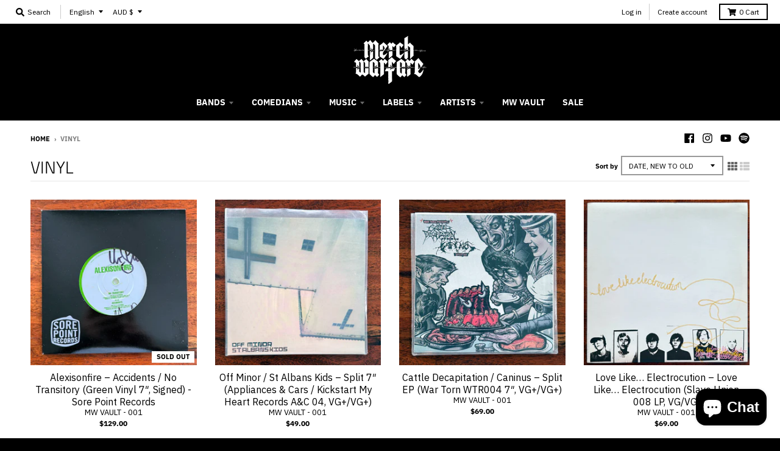

--- FILE ---
content_type: text/html; charset=utf-8
request_url: https://merchwarfare.com/collections/vinyl
body_size: 40400
content:
<!doctype html>
<!--[if IE 8]><html class="no-js lt-ie9" lang="en"> <![endif]-->
<!--[if IE 9 ]><html class="ie9 no-js"> <![endif]-->
<!--[if (gt IE 9)|!(IE)]><!--> <html class="no-js" lang="en"> <!--<![endif]-->
<head>
  <meta charset="utf-8">
  <meta http-equiv="X-UA-Compatible" content="IE=edge,chrome=1">
  <link rel="canonical" href="https://merchwarfare.com/collections/vinyl">
  <meta name="viewport" content="width=device-width,initial-scale=1">
  <meta name="theme-color" content="#000000">
  <meta name="google-site-verification" content="BvTqfXwJJA0VJX9rCk0O7nHkoZ3JuEeKTX6ajHChSCY" />

  
  <link rel="apple-touch-icon" sizes="180x180" href="//merchwarfare.com/cdn/shop/files/MW_FavIcon_1f7e93b9-9058-41bd-a4d1-5fe0ea4b7f22_180x180.png?v=1613600389">
  <link rel="icon" type="image/png" sizes="32x32" href="//merchwarfare.com/cdn/shop/files/MW_FavIcon_1f7e93b9-9058-41bd-a4d1-5fe0ea4b7f22_32x32.png?v=1613600389">
  <link rel="icon" type="image/png" sizes="16x16" href="//merchwarfare.com/cdn/shop/files/MW_FavIcon_1f7e93b9-9058-41bd-a4d1-5fe0ea4b7f22_16x16.png?v=1613600389">
  <link rel="mask-icon" color="#000000">
  

  <title>
    VINYL &ndash; Merch Warfare
  </title>

  

  <meta property="og:site_name" content="Merch Warfare">
<meta property="og:url" content="https://merchwarfare.com/collections/vinyl">
<meta property="og:title" content="VINYL">
<meta property="og:type" content="product.group">
<meta property="og:description" content="Official band merch for metal, punk & hardcore fans. Shop exclusive apparel, vinyl, and accessories. Fast shipping. Worldwide delivery.">

<meta name="twitter:site" content="@">
<meta name="twitter:card" content="summary_large_image">
<meta name="twitter:title" content="VINYL">
<meta name="twitter:description" content="Official band merch for metal, punk & hardcore fans. Shop exclusive apparel, vinyl, and accessories. Fast shipping. Worldwide delivery.">

  
  <link rel="preload" as="style" href="//merchwarfare.com/cdn/shop/t/5/assets/theme.scss.css?v=32349491289921446971763126844">
  <script>window.performance && window.performance.mark && window.performance.mark('shopify.content_for_header.start');</script><meta name="google-site-verification" content="BvTqfXwJJA0VJX9rCk0O7nHkoZ3JuEeKTX6ajHChSCY">
<meta name="facebook-domain-verification" content="86pt9v2xkvbupukzh14zg68fthikgx">
<meta name="facebook-domain-verification" content="8d0vl862ppeb4orayxat2ei7thpwav">
<meta id="shopify-digital-wallet" name="shopify-digital-wallet" content="/33367130248/digital_wallets/dialog">
<meta name="shopify-checkout-api-token" content="b561e08134b503726043f5b9120a0495">
<meta id="in-context-paypal-metadata" data-shop-id="33367130248" data-venmo-supported="false" data-environment="production" data-locale="en_US" data-paypal-v4="true" data-currency="AUD">
<link rel="alternate" type="application/atom+xml" title="Feed" href="/collections/vinyl.atom" />
<link rel="next" href="/collections/vinyl?page=2">
<link rel="alternate" hreflang="x-default" href="https://merchwarfare.com/collections/vinyl">
<link rel="alternate" hreflang="en" href="https://merchwarfare.com/collections/vinyl">
<link rel="alternate" hreflang="de" href="https://merchwarfare.com/de/collections/vinyl">
<link rel="alternate" type="application/json+oembed" href="https://merchwarfare.com/collections/vinyl.oembed">
<script async="async" src="/checkouts/internal/preloads.js?locale=en-AU"></script>
<link rel="preconnect" href="https://shop.app" crossorigin="anonymous">
<script async="async" src="https://shop.app/checkouts/internal/preloads.js?locale=en-AU&shop_id=33367130248" crossorigin="anonymous"></script>
<script id="apple-pay-shop-capabilities" type="application/json">{"shopId":33367130248,"countryCode":"AU","currencyCode":"AUD","merchantCapabilities":["supports3DS"],"merchantId":"gid:\/\/shopify\/Shop\/33367130248","merchantName":"Merch Warfare","requiredBillingContactFields":["postalAddress","email"],"requiredShippingContactFields":["postalAddress","email"],"shippingType":"shipping","supportedNetworks":["visa","masterCard","amex","jcb"],"total":{"type":"pending","label":"Merch Warfare","amount":"1.00"},"shopifyPaymentsEnabled":true,"supportsSubscriptions":true}</script>
<script id="shopify-features" type="application/json">{"accessToken":"b561e08134b503726043f5b9120a0495","betas":["rich-media-storefront-analytics"],"domain":"merchwarfare.com","predictiveSearch":true,"shopId":33367130248,"locale":"en"}</script>
<script>var Shopify = Shopify || {};
Shopify.shop = "merch-warfare.myshopify.com";
Shopify.locale = "en";
Shopify.currency = {"active":"AUD","rate":"1.0"};
Shopify.country = "AU";
Shopify.theme = {"name":"District","id":101330813087,"schema_name":"District","schema_version":"3.7.7","theme_store_id":735,"role":"main"};
Shopify.theme.handle = "null";
Shopify.theme.style = {"id":null,"handle":null};
Shopify.cdnHost = "merchwarfare.com/cdn";
Shopify.routes = Shopify.routes || {};
Shopify.routes.root = "/";</script>
<script type="module">!function(o){(o.Shopify=o.Shopify||{}).modules=!0}(window);</script>
<script>!function(o){function n(){var o=[];function n(){o.push(Array.prototype.slice.apply(arguments))}return n.q=o,n}var t=o.Shopify=o.Shopify||{};t.loadFeatures=n(),t.autoloadFeatures=n()}(window);</script>
<script>
  window.ShopifyPay = window.ShopifyPay || {};
  window.ShopifyPay.apiHost = "shop.app\/pay";
  window.ShopifyPay.redirectState = null;
</script>
<script id="shop-js-analytics" type="application/json">{"pageType":"collection"}</script>
<script defer="defer" async type="module" src="//merchwarfare.com/cdn/shopifycloud/shop-js/modules/v2/client.init-shop-cart-sync_BT-GjEfc.en.esm.js"></script>
<script defer="defer" async type="module" src="//merchwarfare.com/cdn/shopifycloud/shop-js/modules/v2/chunk.common_D58fp_Oc.esm.js"></script>
<script defer="defer" async type="module" src="//merchwarfare.com/cdn/shopifycloud/shop-js/modules/v2/chunk.modal_xMitdFEc.esm.js"></script>
<script type="module">
  await import("//merchwarfare.com/cdn/shopifycloud/shop-js/modules/v2/client.init-shop-cart-sync_BT-GjEfc.en.esm.js");
await import("//merchwarfare.com/cdn/shopifycloud/shop-js/modules/v2/chunk.common_D58fp_Oc.esm.js");
await import("//merchwarfare.com/cdn/shopifycloud/shop-js/modules/v2/chunk.modal_xMitdFEc.esm.js");

  window.Shopify.SignInWithShop?.initShopCartSync?.({"fedCMEnabled":true,"windoidEnabled":true});

</script>
<script>
  window.Shopify = window.Shopify || {};
  if (!window.Shopify.featureAssets) window.Shopify.featureAssets = {};
  window.Shopify.featureAssets['shop-js'] = {"shop-cart-sync":["modules/v2/client.shop-cart-sync_DZOKe7Ll.en.esm.js","modules/v2/chunk.common_D58fp_Oc.esm.js","modules/v2/chunk.modal_xMitdFEc.esm.js"],"init-fed-cm":["modules/v2/client.init-fed-cm_B6oLuCjv.en.esm.js","modules/v2/chunk.common_D58fp_Oc.esm.js","modules/v2/chunk.modal_xMitdFEc.esm.js"],"shop-cash-offers":["modules/v2/client.shop-cash-offers_D2sdYoxE.en.esm.js","modules/v2/chunk.common_D58fp_Oc.esm.js","modules/v2/chunk.modal_xMitdFEc.esm.js"],"shop-login-button":["modules/v2/client.shop-login-button_QeVjl5Y3.en.esm.js","modules/v2/chunk.common_D58fp_Oc.esm.js","modules/v2/chunk.modal_xMitdFEc.esm.js"],"pay-button":["modules/v2/client.pay-button_DXTOsIq6.en.esm.js","modules/v2/chunk.common_D58fp_Oc.esm.js","modules/v2/chunk.modal_xMitdFEc.esm.js"],"shop-button":["modules/v2/client.shop-button_DQZHx9pm.en.esm.js","modules/v2/chunk.common_D58fp_Oc.esm.js","modules/v2/chunk.modal_xMitdFEc.esm.js"],"avatar":["modules/v2/client.avatar_BTnouDA3.en.esm.js"],"init-windoid":["modules/v2/client.init-windoid_CR1B-cfM.en.esm.js","modules/v2/chunk.common_D58fp_Oc.esm.js","modules/v2/chunk.modal_xMitdFEc.esm.js"],"init-shop-for-new-customer-accounts":["modules/v2/client.init-shop-for-new-customer-accounts_C_vY_xzh.en.esm.js","modules/v2/client.shop-login-button_QeVjl5Y3.en.esm.js","modules/v2/chunk.common_D58fp_Oc.esm.js","modules/v2/chunk.modal_xMitdFEc.esm.js"],"init-shop-email-lookup-coordinator":["modules/v2/client.init-shop-email-lookup-coordinator_BI7n9ZSv.en.esm.js","modules/v2/chunk.common_D58fp_Oc.esm.js","modules/v2/chunk.modal_xMitdFEc.esm.js"],"init-shop-cart-sync":["modules/v2/client.init-shop-cart-sync_BT-GjEfc.en.esm.js","modules/v2/chunk.common_D58fp_Oc.esm.js","modules/v2/chunk.modal_xMitdFEc.esm.js"],"shop-toast-manager":["modules/v2/client.shop-toast-manager_DiYdP3xc.en.esm.js","modules/v2/chunk.common_D58fp_Oc.esm.js","modules/v2/chunk.modal_xMitdFEc.esm.js"],"init-customer-accounts":["modules/v2/client.init-customer-accounts_D9ZNqS-Q.en.esm.js","modules/v2/client.shop-login-button_QeVjl5Y3.en.esm.js","modules/v2/chunk.common_D58fp_Oc.esm.js","modules/v2/chunk.modal_xMitdFEc.esm.js"],"init-customer-accounts-sign-up":["modules/v2/client.init-customer-accounts-sign-up_iGw4briv.en.esm.js","modules/v2/client.shop-login-button_QeVjl5Y3.en.esm.js","modules/v2/chunk.common_D58fp_Oc.esm.js","modules/v2/chunk.modal_xMitdFEc.esm.js"],"shop-follow-button":["modules/v2/client.shop-follow-button_CqMgW2wH.en.esm.js","modules/v2/chunk.common_D58fp_Oc.esm.js","modules/v2/chunk.modal_xMitdFEc.esm.js"],"checkout-modal":["modules/v2/client.checkout-modal_xHeaAweL.en.esm.js","modules/v2/chunk.common_D58fp_Oc.esm.js","modules/v2/chunk.modal_xMitdFEc.esm.js"],"shop-login":["modules/v2/client.shop-login_D91U-Q7h.en.esm.js","modules/v2/chunk.common_D58fp_Oc.esm.js","modules/v2/chunk.modal_xMitdFEc.esm.js"],"lead-capture":["modules/v2/client.lead-capture_BJmE1dJe.en.esm.js","modules/v2/chunk.common_D58fp_Oc.esm.js","modules/v2/chunk.modal_xMitdFEc.esm.js"],"payment-terms":["modules/v2/client.payment-terms_Ci9AEqFq.en.esm.js","modules/v2/chunk.common_D58fp_Oc.esm.js","modules/v2/chunk.modal_xMitdFEc.esm.js"]};
</script>
<script>(function() {
  var isLoaded = false;
  function asyncLoad() {
    if (isLoaded) return;
    isLoaded = true;
    var urls = ["https:\/\/static-us.afterpay.com\/shopify\/afterpay-attract\/afterpay-attract-widget.js?shop=merch-warfare.myshopify.com","\/\/cdn.shopify.com\/proxy\/89bf766c30d75fa07d13cf873f94d291a4e85c628255db9170c4e65a8f3ea35d\/cdn.singleassets.com\/storefront-legacy\/single-ui-content-gating-0.0.854.js?shop=merch-warfare.myshopify.com\u0026sp-cache-control=cHVibGljLCBtYXgtYWdlPTkwMA"];
    for (var i = 0; i < urls.length; i++) {
      var s = document.createElement('script');
      s.type = 'text/javascript';
      s.async = true;
      s.src = urls[i];
      var x = document.getElementsByTagName('script')[0];
      x.parentNode.insertBefore(s, x);
    }
  };
  if(window.attachEvent) {
    window.attachEvent('onload', asyncLoad);
  } else {
    window.addEventListener('load', asyncLoad, false);
  }
})();</script>
<script id="__st">var __st={"a":33367130248,"offset":36000,"reqid":"e1e28485-d72a-474e-92e8-9460df463331-1769087441","pageurl":"merchwarfare.com\/collections\/vinyl","u":"e2af34c79d3d","p":"collection","rtyp":"collection","rid":200275591327};</script>
<script>window.ShopifyPaypalV4VisibilityTracking = true;</script>
<script id="captcha-bootstrap">!function(){'use strict';const t='contact',e='account',n='new_comment',o=[[t,t],['blogs',n],['comments',n],[t,'customer']],c=[[e,'customer_login'],[e,'guest_login'],[e,'recover_customer_password'],[e,'create_customer']],r=t=>t.map((([t,e])=>`form[action*='/${t}']:not([data-nocaptcha='true']) input[name='form_type'][value='${e}']`)).join(','),a=t=>()=>t?[...document.querySelectorAll(t)].map((t=>t.form)):[];function s(){const t=[...o],e=r(t);return a(e)}const i='password',u='form_key',d=['recaptcha-v3-token','g-recaptcha-response','h-captcha-response',i],f=()=>{try{return window.sessionStorage}catch{return}},m='__shopify_v',_=t=>t.elements[u];function p(t,e,n=!1){try{const o=window.sessionStorage,c=JSON.parse(o.getItem(e)),{data:r}=function(t){const{data:e,action:n}=t;return t[m]||n?{data:e,action:n}:{data:t,action:n}}(c);for(const[e,n]of Object.entries(r))t.elements[e]&&(t.elements[e].value=n);n&&o.removeItem(e)}catch(o){console.error('form repopulation failed',{error:o})}}const l='form_type',E='cptcha';function T(t){t.dataset[E]=!0}const w=window,h=w.document,L='Shopify',v='ce_forms',y='captcha';let A=!1;((t,e)=>{const n=(g='f06e6c50-85a8-45c8-87d0-21a2b65856fe',I='https://cdn.shopify.com/shopifycloud/storefront-forms-hcaptcha/ce_storefront_forms_captcha_hcaptcha.v1.5.2.iife.js',D={infoText:'Protected by hCaptcha',privacyText:'Privacy',termsText:'Terms'},(t,e,n)=>{const o=w[L][v],c=o.bindForm;if(c)return c(t,g,e,D).then(n);var r;o.q.push([[t,g,e,D],n]),r=I,A||(h.body.append(Object.assign(h.createElement('script'),{id:'captcha-provider',async:!0,src:r})),A=!0)});var g,I,D;w[L]=w[L]||{},w[L][v]=w[L][v]||{},w[L][v].q=[],w[L][y]=w[L][y]||{},w[L][y].protect=function(t,e){n(t,void 0,e),T(t)},Object.freeze(w[L][y]),function(t,e,n,w,h,L){const[v,y,A,g]=function(t,e,n){const i=e?o:[],u=t?c:[],d=[...i,...u],f=r(d),m=r(i),_=r(d.filter((([t,e])=>n.includes(e))));return[a(f),a(m),a(_),s()]}(w,h,L),I=t=>{const e=t.target;return e instanceof HTMLFormElement?e:e&&e.form},D=t=>v().includes(t);t.addEventListener('submit',(t=>{const e=I(t);if(!e)return;const n=D(e)&&!e.dataset.hcaptchaBound&&!e.dataset.recaptchaBound,o=_(e),c=g().includes(e)&&(!o||!o.value);(n||c)&&t.preventDefault(),c&&!n&&(function(t){try{if(!f())return;!function(t){const e=f();if(!e)return;const n=_(t);if(!n)return;const o=n.value;o&&e.removeItem(o)}(t);const e=Array.from(Array(32),(()=>Math.random().toString(36)[2])).join('');!function(t,e){_(t)||t.append(Object.assign(document.createElement('input'),{type:'hidden',name:u})),t.elements[u].value=e}(t,e),function(t,e){const n=f();if(!n)return;const o=[...t.querySelectorAll(`input[type='${i}']`)].map((({name:t})=>t)),c=[...d,...o],r={};for(const[a,s]of new FormData(t).entries())c.includes(a)||(r[a]=s);n.setItem(e,JSON.stringify({[m]:1,action:t.action,data:r}))}(t,e)}catch(e){console.error('failed to persist form',e)}}(e),e.submit())}));const S=(t,e)=>{t&&!t.dataset[E]&&(n(t,e.some((e=>e===t))),T(t))};for(const o of['focusin','change'])t.addEventListener(o,(t=>{const e=I(t);D(e)&&S(e,y())}));const B=e.get('form_key'),M=e.get(l),P=B&&M;t.addEventListener('DOMContentLoaded',(()=>{const t=y();if(P)for(const e of t)e.elements[l].value===M&&p(e,B);[...new Set([...A(),...v().filter((t=>'true'===t.dataset.shopifyCaptcha))])].forEach((e=>S(e,t)))}))}(h,new URLSearchParams(w.location.search),n,t,e,['guest_login'])})(!0,!0)}();</script>
<script integrity="sha256-4kQ18oKyAcykRKYeNunJcIwy7WH5gtpwJnB7kiuLZ1E=" data-source-attribution="shopify.loadfeatures" defer="defer" src="//merchwarfare.com/cdn/shopifycloud/storefront/assets/storefront/load_feature-a0a9edcb.js" crossorigin="anonymous"></script>
<script crossorigin="anonymous" defer="defer" src="//merchwarfare.com/cdn/shopifycloud/storefront/assets/shopify_pay/storefront-65b4c6d7.js?v=20250812"></script>
<script data-source-attribution="shopify.dynamic_checkout.dynamic.init">var Shopify=Shopify||{};Shopify.PaymentButton=Shopify.PaymentButton||{isStorefrontPortableWallets:!0,init:function(){window.Shopify.PaymentButton.init=function(){};var t=document.createElement("script");t.src="https://merchwarfare.com/cdn/shopifycloud/portable-wallets/latest/portable-wallets.en.js",t.type="module",document.head.appendChild(t)}};
</script>
<script data-source-attribution="shopify.dynamic_checkout.buyer_consent">
  function portableWalletsHideBuyerConsent(e){var t=document.getElementById("shopify-buyer-consent"),n=document.getElementById("shopify-subscription-policy-button");t&&n&&(t.classList.add("hidden"),t.setAttribute("aria-hidden","true"),n.removeEventListener("click",e))}function portableWalletsShowBuyerConsent(e){var t=document.getElementById("shopify-buyer-consent"),n=document.getElementById("shopify-subscription-policy-button");t&&n&&(t.classList.remove("hidden"),t.removeAttribute("aria-hidden"),n.addEventListener("click",e))}window.Shopify?.PaymentButton&&(window.Shopify.PaymentButton.hideBuyerConsent=portableWalletsHideBuyerConsent,window.Shopify.PaymentButton.showBuyerConsent=portableWalletsShowBuyerConsent);
</script>
<script data-source-attribution="shopify.dynamic_checkout.cart.bootstrap">document.addEventListener("DOMContentLoaded",(function(){function t(){return document.querySelector("shopify-accelerated-checkout-cart, shopify-accelerated-checkout")}if(t())Shopify.PaymentButton.init();else{new MutationObserver((function(e,n){t()&&(Shopify.PaymentButton.init(),n.disconnect())})).observe(document.body,{childList:!0,subtree:!0})}}));
</script>
<link id="shopify-accelerated-checkout-styles" rel="stylesheet" media="screen" href="https://merchwarfare.com/cdn/shopifycloud/portable-wallets/latest/accelerated-checkout-backwards-compat.css" crossorigin="anonymous">
<style id="shopify-accelerated-checkout-cart">
        #shopify-buyer-consent {
  margin-top: 1em;
  display: inline-block;
  width: 100%;
}

#shopify-buyer-consent.hidden {
  display: none;
}

#shopify-subscription-policy-button {
  background: none;
  border: none;
  padding: 0;
  text-decoration: underline;
  font-size: inherit;
  cursor: pointer;
}

#shopify-subscription-policy-button::before {
  box-shadow: none;
}

      </style>

<script>window.performance && window.performance.mark && window.performance.mark('shopify.content_for_header.end');</script>
  <link href="//merchwarfare.com/cdn/shop/t/5/assets/theme.scss.css?v=32349491289921446971763126844" rel="stylesheet" type="text/css" media="all" />

  

  <script>
    window.StyleHatch = window.StyleHatch || {};
    StyleHatch.Strings = {
      instagramAddToken: "Add your Instagram access token.",
      instagramInvalidToken: "The Instagram access token is invalid. Check to make sure you added the complete token.",
      instagramRateLimitToken: "Your store is currently over Instagram\u0026#39;s rate limit. Contact Style Hatch support for details.",
      addToCart: "Add to Cart",
      preOrder: "Pre-Order",
      soldOut: "Sold Out",
      addressError: "Error looking up that address",
      addressNoResults: "No results for that address",
      addressQueryLimit: "You have exceeded the Google API usage limit. Consider upgrading to a \u003ca href=\"https:\/\/developers.google.com\/maps\/premium\/usage-limits\"\u003ePremium Plan\u003c\/a\u003e.",
      authError: "There was a problem authenticating your Google Maps account.",
      agreeNotice: "You must agree with the terms and conditions of sales to check out."
    }
    window.theme = window.theme || {};
    window.theme.info = { name: "District" };
    StyleHatch.currencyFormat = "${{amount}}";
    StyleHatch.ajaxCartEnable = true;
    StyleHatch.cartData = {"note":null,"attributes":{},"original_total_price":0,"total_price":0,"total_discount":0,"total_weight":0.0,"item_count":0,"items":[],"requires_shipping":false,"currency":"AUD","items_subtotal_price":0,"cart_level_discount_applications":[],"checkout_charge_amount":0};
    StyleHatch.routes = {
      root_url: '/',
      account_url: '/account',
      account_login_url: '/account/login',
      account_logout_url: '/account/logout',
      account_recover_url: '/account/recover',
      account_register_url: '/account/register',
      account_addresses_url: '/account/addresses',
      collections_url: '/collections',
      all_products_collection_url: '/collections/all',
      search_url: '/search',
      cart_url: '/cart',
      cart_add_url: '/cart/add',
      cart_change_url: '/cart/change',
      cart_clear_url: '/cart/clear',
      product_recommendations_url: '/recommendations/products'
    };
    // Post defer
    window.addEventListener('DOMContentLoaded', function() {
      (function( $ ) {
      

      
      
      })(jq223);
    });
    document.documentElement.className = document.documentElement.className.replace('no-js', 'js');
  </script>
 
  <script type="text/javascript">
    window.lazySizesConfig = window.lazySizesConfig || {};
    window.lazySizesConfig.loadMode = 1;
  </script>
  <!--[if (gt IE 9)|!(IE)]><!--><script src="//merchwarfare.com/cdn/shop/t/5/assets/lazysizes.min.js?v=174097831579247140971591668276" async="async"></script><!--<![endif]-->
  <!--[if lte IE 9]><script src="//merchwarfare.com/cdn/shop/t/5/assets/lazysizes.min.js?v=174097831579247140971591668276"></script><![endif]-->
  <!--[if (gt IE 9)|!(IE)]><!--><script src="//merchwarfare.com/cdn/shop/t/5/assets/vendor.js?v=120677747010623632271591668279" defer="defer"></script><!--<![endif]-->
  <!--[if lte IE 9]><script src="//merchwarfare.com/cdn/shop/t/5/assets/vendor.js?v=120677747010623632271591668279"></script><![endif]-->
  <!--[if (gt IE 9)|!(IE)]><!--><script src="//merchwarfare.com/cdn/shop/t/5/assets/theme.min.js?v=122316302068111992191591668278" defer="defer"></script><!--<![endif]-->
  <!--[if lte IE 9]><script src="//merchwarfare.com/cdn/shop/t/5/assets/theme.min.js?v=122316302068111992191591668278"></script><![endif]-->
  <meta name="facebook-domain-verification" content="l0z0xfmrkynu9ykr2611tv23w4komp" />
   
<!-- BEGIN app block: shopify://apps/youpay-cart-sharing/blocks/youpay-product-settings/96cbed91-f0be-45a9-92ad-cc2d2e43f2b7 -->

<!-- BEGIN app snippet: youpay-status --><script>
if (!window.youpayRender) {
    window.youpayRender = {
        domYouPayReady(fn) {
            if (document.readyState !== 'loading') {
                fn();
            } else {
                document.addEventListener('DOMContentLoaded', fn);
            }
        }
    }

    
    document.querySelector('html').classList.add('youpay-enabled');
    

    youpayRender.domYouPayReady(function() {
      youpayProperties.data['defaultCurrency'] = "AUD";
        
        youpayProperties.functions.youpayStatus('youpay-enabled');
        
        
        if (youpayProperties.functions.getCookie('youpayPreviewMode') === 'enabled' || window.location.search.indexOf("youpay=preview") !== -1) {
            youpayProperties.functions.youpayStatus('youpay-preview-enabled');
            youpayProperties.functions.setCookie('youpayPreviewMode', 'enabled', 0.08333);
        }
    });
}
</script>
<!-- END app snippet -->

















<style data-shopify>

  :root {
    --youpay-button-color: #000000;
    --youpay-button-background-color: rgba(0,0,0,0);
  }

  .youpay-button-group[data-theme="blue"][data-type="product"][data-id="code"], .youpay-button-group[data-theme="blue"][data-id="ATFEybjRnaVAxbjdVY__7420477900589326039"] {
    margin-top: 10px;
    margin-bottom: 10px;
    width: 100%;
    
    margin-left: auto;
    margin-right: auto;
    
  }

  .youpay-button-group[data-theme="blue"][data-type="product"][data-id="code"] .youpay-button, .youpay-button-group[data-theme="blue"][data-id="ATFEybjRnaVAxbjdVY__7420477900589326039"] .youpay-button {
    border-radius: 0px;
    height: 52px;
    color: #000000;
    border-color: #000000;
    background-color: rgba(0,0,0,0);
  }

  .youpay-button-group[data-theme="blue"][data-type="product"][data-id="code"] .youpay-button:hover, .youpay-button-group[data-theme="blue"][data-id="ATFEybjRnaVAxbjdVY__7420477900589326039"] .youpay-button:hover {
    background-color: #000000;
    
    color: #ffffff;
    
  }
</style>
<script>
document.addEventListener('DOMContentLoaded', () => {
  window.youpayProperties.components['YouPayCallout'] = `<!-- BEGIN app snippet: youpay-callout -->

    <div class="youpay-container youpay-callout-container" data-theme="badge" data-info="blue">
        <button class="youpay-callout-button" type="button" data-type="modal" data-modal-theme="dark" data-icon="shirt" data-link="#link">
          <span class="youpay-callout-content">
              <span class="youpay-callout-message-before">Have someone else pay with</span>
              <span aria-label="YouPay information" class="youpay-callout-badge youpay-callout-slim">
                  <svg viewBox="0 0 121 22" fill="none" xmlns="http://www.w3.org/2000/svg" class="youpay-badge-logo"><path class="youpay-logo-text" d="M44.71 1.993a1.882 1.882 0 0 1-.093.507l-7.06 18.903c-.142.4-.718.601-1.724.601h-.525c-1.232 0-1.848-.2-1.848-.601.001-.177.043-.352.123-.51l1.94-4.766-5.086-13.631c-.059-.164-.1-.334-.123-.507 0-.415.627-.622 1.88-.622h.99c1.007 0 1.582.197 1.726.591l1.818 5.212c.186.528.474 1.664.864 3.408h.122c.412-1.805.7-2.941.864-3.408l1.818-5.212c.145-.4.72-.59 1.727-.59h.74c1.233.002 1.849.21 1.847.625zM46.348 14.447c-1.278-1.313-1.917-3.198-1.915-5.657 0-2.459.64-4.34 1.915-5.64 1.274-1.3 3.133-1.95 5.578-1.95 2.444 0 4.298.65 5.563 1.95 1.265 1.295 1.898 3.176 1.898 5.64 0 2.464-.633 4.35-1.898 5.657-1.263 1.31-3.118 1.964-5.563 1.962-2.446-.001-4.305-.655-5.578-1.962zm7.725-2.426c.462-.723.693-1.8.693-3.231 0-1.431-.231-2.5-.693-3.207-.461-.715-1.176-1.073-2.144-1.073-.967 0-1.686.358-2.157 1.073-.472.716-.709 1.785-.709 3.207 0 2.878.956 4.318 2.866 4.318.962 0 1.676-.362 2.144-1.087zM62.218 15.295c-.74-.743-1.11-1.895-1.11-3.456V2.273c0-.601.617-.902 1.85-.902h.862c1.235 0 1.851.3 1.85.902v8.944c0 .583.144 1.02.432 1.311.287.293.76.438 1.418.438a2.313 2.313 0 0 0 1.464-.488 3.89 3.89 0 0 0 1.002-1.142V2.273c0-.601.617-.902 1.85-.902h.856c1.234 0 1.85.3 1.85.902v8.944c-.01.66.016 1.319.077 1.975.051.452.117.95.198 1.495.055.203.087.412.093.622 0 .3-.416.527-1.248.675a12.43 12.43 0 0 1-2.205.227.785.785 0 0 1-.77-.401 3.613 3.613 0 0 1-.325-.888c-.071-.32-.117-.537-.138-.65a6.004 6.004 0 0 1-1.957 1.524 5.73 5.73 0 0 1-2.635.621c-1.537-.005-2.675-.38-3.414-1.122zM77.722 21.43V5.716c0-1.24-.062-2.129-.184-2.666-.125-.535-.187-.832-.187-.888 0-.227.198-.391.595-.493a4.197 4.197 0 0 1 1.08-.157.658.658 0 0 1 .631.401c.134.275.237.564.307.862.071.3.119.497.139.592 1.475-1.409 3.106-2.113 4.894-2.113a5.33 5.33 0 0 1 3.22.972 6.143 6.143 0 0 1 2.05 2.68c.492 1.242.733 2.571.71 3.909 0 1.604-.264 2.967-.793 4.09a5.794 5.794 0 0 1-2.198 2.581 6.084 6.084 0 0 1-3.266.874 7.114 7.114 0 0 1-2.39-.367c-.719-.26-1.399-.62-2.02-1.07v6.517c0 .413-.41.62-1.231.62h-.125c-.822-.006-1.232-.215-1.232-.628zm9.493-8.52c.7-.903 1.05-2.2 1.048-3.894 0-1.824-.33-3.227-.99-4.21a3.197 3.197 0 0 0-1.208-1.117 3.152 3.152 0 0 0-1.597-.363 5.054 5.054 0 0 0-2.141.507 7 7 0 0 0-2.016 1.429v7.734a6.135 6.135 0 0 0 3.822 1.268c1.351 0 2.378-.451 3.082-1.355zM94.307 15.285c-.967-.716-1.45-1.77-1.45-3.161 0-1.487.488-2.601 1.463-3.344a7.769 7.769 0 0 1 3.592-1.437 37.222 37.222 0 0 1 5.179-.353V5.663a2.129 2.129 0 0 0-.201-.95 2.093 2.093 0 0 0-.601-.756c-.528-.442-1.391-.663-2.589-.663a8.473 8.473 0 0 0-2.377.296c-.576.161-1.143.359-1.695.592-.24.116-.487.215-.741.296-.198 0-.436-.188-.693-.563-.258-.375-.38-.658-.38-.858 0-.243.27-.507.816-.79a9.066 9.066 0 0 1 2.178-.72c.92-.197 1.858-.296 2.799-.294 1.912 0 3.402.39 4.47 1.17 1.069.781 1.603 1.867 1.603 3.258v6.326c0 1.242.062 2.13.186 2.666.123.536.184.832.184.888 0 .227-.198.401-.594.495a4.284 4.284 0 0 1-1.078.155.66.66 0 0 1-.631-.437 4.435 4.435 0 0 1-.309-.918 35.203 35.203 0 0 1-.139-.62c-1.39 1.412-3.114 2.116-5.172 2.115-1.581 0-2.855-.355-3.82-1.066zm6.55-1.496c.8-.385 1.55-.868 2.234-1.439V9.017c-1.541.02-2.799.076-3.775.17a6.219 6.219 0 0 0-2.575.79 2.141 2.141 0 0 0-.84.84c-.197.355-.29.758-.27 1.164 0 .751.221 1.325.662 1.72.441.396 1.094.596 1.96.601a6.145 6.145 0 0 0 2.604-.517v.004zM121 1.854c-.009.138-.04.274-.093.401l-7.923 19.214c-.164.4-.645.601-1.448.601h-.461c-.679 0-1.018-.15-1.018-.45.027-.167.079-.329.154-.48l2.589-5.775-5.393-13.148a1.23 1.23 0 0 1-.093-.363c0-.32.441-.479 1.325-.479h.247c.719 0 1.129.15 1.232.451l3.146 7.646c.327.828.657 1.778.99 2.85h.061c.04-.132.082-.258.123-.38.042-.123.081-.241.123-.354l.766-2.116 3.082-7.65c.103-.3.525-.45 1.266-.45h.091c.823 0 1.234.16 1.234.482z" fill="currentColor"></path> <path d="M11.167 11.29V.05H0s7.487 6.537 8.767 17.57c0 0 2.4-1.52 2.4-6.33z" fill="#F796B9"></path> <path d="M17.511 8.746V.05h-6.338v11.24c0 4.81-2.4 6.33-2.4 6.33a8.73 8.73 0 0 0 6.176-2.614 8.943 8.943 0 0 0 2.562-6.26z" fill="#2F3A93"></path> <path d="M17.96.05h-.454v8.696a8.94 8.94 0 0 1-2.561 6.261 8.726 8.726 0 0 1-6.178 2.613l9.192-.012a8.584 8.584 0 0 0 3.36-.63 8.667 8.667 0 0 0 2.86-1.894 8.786 8.786 0 0 0 1.914-2.864 8.871 8.871 0 0 0 0-6.781 8.786 8.786 0 0 0-1.915-2.865A8.666 8.666 0 0 0 21.32.68a8.584 8.584 0 0 0-3.36-.63z" fill="#0CD9DC"></path></svg>
              </span>
              <span class="youpay-callout-message-after">More info</span>
          </span>
        </button>
    </div>

<!-- END app snippet -->`;
  window.youpayProperties.components['YouPayButton'] = `<!-- BEGIN app snippet: youpay-button --><div class="youpay-button-group youpay-container" data-theme="blue" data-type="product" data-id="ATFEybjRnaVAxbjdVY__7420477900589326039">
    <button class="youpay-button" type="button">
        <div class="youpay-text-group">
            <span class="youpay-text" data-text-3="Get it paid for you with" data-text-2="Get it paid for with" data-text-1="Get it paid">Get it paid for you with</span>
        </div>
        <div class="youpay-logo-container">
            <svg class="youpay-logo youpay-logo-colour" viewBox="0 0 121 22" fill="none" xmlns="http://www.w3.org/2000/svg">
              <path d="M44.71 1.993a1.882 1.882 0 0 1-.093.507l-7.06 18.903c-.142.4-.718.601-1.724.601h-.525c-1.232 0-1.848-.2-1.848-.601.001-.177.043-.352.123-.51l1.94-4.766-5.086-13.631c-.059-.164-.1-.334-.123-.507 0-.415.627-.622 1.88-.622h.99c1.007 0 1.582.197 1.726.591l1.818 5.212c.186.528.474 1.664.864 3.408h.122c.412-1.805.7-2.941.864-3.408l1.818-5.212c.145-.4.72-.59 1.727-.59h.74c1.233.002 1.849.21 1.847.625zM46.348 14.447c-1.278-1.313-1.917-3.198-1.915-5.657 0-2.459.64-4.34 1.915-5.64 1.274-1.3 3.133-1.95 5.578-1.95 2.444 0 4.298.65 5.563 1.95 1.265 1.295 1.898 3.176 1.898 5.64 0 2.464-.633 4.35-1.898 5.657-1.263 1.31-3.118 1.964-5.563 1.962-2.446-.001-4.305-.655-5.578-1.962zm7.725-2.426c.462-.723.693-1.8.693-3.231 0-1.431-.231-2.5-.693-3.207-.461-.715-1.176-1.073-2.144-1.073-.967 0-1.686.358-2.157 1.073-.472.716-.709 1.785-.709 3.207 0 2.878.956 4.318 2.866 4.318.962 0 1.676-.362 2.144-1.087zM62.218 15.295c-.74-.743-1.11-1.895-1.11-3.456V2.273c0-.601.617-.902 1.85-.902h.862c1.235 0 1.851.3 1.85.902v8.944c0 .583.144 1.02.432 1.311.287.293.76.438 1.418.438a2.313 2.313 0 0 0 1.464-.488 3.89 3.89 0 0 0 1.002-1.142V2.273c0-.601.617-.902 1.85-.902h.856c1.234 0 1.85.3 1.85.902v8.944c-.01.66.016 1.319.077 1.975.051.452.117.95.198 1.495.055.203.087.412.093.622 0 .3-.416.527-1.248.675a12.43 12.43 0 0 1-2.205.227.785.785 0 0 1-.77-.401 3.613 3.613 0 0 1-.325-.888c-.071-.32-.117-.537-.138-.65a6.004 6.004 0 0 1-1.957 1.524 5.73 5.73 0 0 1-2.635.621c-1.537-.005-2.675-.38-3.414-1.122zM77.722 21.43V5.716c0-1.24-.062-2.129-.184-2.666-.125-.535-.187-.832-.187-.888 0-.227.198-.391.595-.493a4.197 4.197 0 0 1 1.08-.157.658.658 0 0 1 .631.401c.134.275.237.564.307.862.071.3.119.497.139.592 1.475-1.409 3.106-2.113 4.894-2.113a5.33 5.33 0 0 1 3.22.972 6.143 6.143 0 0 1 2.05 2.68c.492 1.242.733 2.571.71 3.909 0 1.604-.264 2.967-.793 4.09a5.794 5.794 0 0 1-2.198 2.581 6.084 6.084 0 0 1-3.266.874 7.114 7.114 0 0 1-2.39-.367c-.719-.26-1.399-.62-2.02-1.07v6.517c0 .413-.41.62-1.231.62h-.125c-.822-.006-1.232-.215-1.232-.628zm9.493-8.52c.7-.903 1.05-2.2 1.048-3.894 0-1.824-.33-3.227-.99-4.21a3.197 3.197 0 0 0-1.208-1.117 3.152 3.152 0 0 0-1.597-.363 5.054 5.054 0 0 0-2.141.507 7 7 0 0 0-2.016 1.429v7.734a6.135 6.135 0 0 0 3.822 1.268c1.351 0 2.378-.451 3.082-1.355zM94.307 15.285c-.967-.716-1.45-1.77-1.45-3.161 0-1.487.488-2.601 1.463-3.344a7.769 7.769 0 0 1 3.592-1.437 37.222 37.222 0 0 1 5.179-.353V5.663a2.129 2.129 0 0 0-.201-.95 2.093 2.093 0 0 0-.601-.756c-.528-.442-1.391-.663-2.589-.663a8.473 8.473 0 0 0-2.377.296c-.576.161-1.143.359-1.695.592-.24.116-.487.215-.741.296-.198 0-.436-.188-.693-.563-.258-.375-.38-.658-.38-.858 0-.243.27-.507.816-.79a9.066 9.066 0 0 1 2.178-.72c.92-.197 1.858-.296 2.799-.294 1.912 0 3.402.39 4.47 1.17 1.069.781 1.603 1.867 1.603 3.258v6.326c0 1.242.062 2.13.186 2.666.123.536.184.832.184.888 0 .227-.198.401-.594.495a4.284 4.284 0 0 1-1.078.155.66.66 0 0 1-.631-.437 4.435 4.435 0 0 1-.309-.918 35.203 35.203 0 0 1-.139-.62c-1.39 1.412-3.114 2.116-5.172 2.115-1.581 0-2.855-.355-3.82-1.066zm6.55-1.496c.8-.385 1.55-.868 2.234-1.439V9.017c-1.541.02-2.799.076-3.775.17a6.219 6.219 0 0 0-2.575.79 2.141 2.141 0 0 0-.84.84c-.197.355-.29.758-.27 1.164 0 .751.221 1.325.662 1.72.441.396 1.094.596 1.96.601a6.145 6.145 0 0 0 2.604-.517v.004zM121 1.854c-.009.138-.04.274-.093.401l-7.923 19.214c-.164.4-.645.601-1.448.601h-.461c-.679 0-1.018-.15-1.018-.45.027-.167.079-.329.154-.48l2.589-5.775-5.393-13.148a1.23 1.23 0 0 1-.093-.363c0-.32.441-.479 1.325-.479h.247c.719 0 1.129.15 1.232.451l3.146 7.646c.327.828.657 1.778.99 2.85h.061c.04-.132.082-.258.123-.38.042-.123.081-.241.123-.354l.766-2.116 3.082-7.65c.103-.3.525-.45 1.266-.45h.091c.823 0 1.234.16 1.234.482z" fill="currentColor"></path>
              <path d="M11.167 11.29V.05H0s7.487 6.537 8.767 17.57c0 0 2.4-1.52 2.4-6.33z" fill="currentColor"></path>
              <path d="M17.511 8.746V.05h-6.338v11.24c0 4.81-2.4 6.33-2.4 6.33a8.73 8.73 0 0 0 6.176-2.614 8.943 8.943 0 0 0 2.562-6.26z" fill="none"></path>
              <path d="M17.96.05h-.454v8.696a8.94 8.94 0 0 1-2.561 6.261 8.726 8.726 0 0 1-6.178 2.613l9.192-.012a8.584 8.584 0 0 0 3.36-.63 8.667 8.667 0 0 0 2.86-1.894 8.786 8.786 0 0 0 1.914-2.864 8.871 8.871 0 0 0 0-6.781 8.786 8.786 0 0 0-1.915-2.865A8.666 8.666 0 0 0 21.32.68a8.584 8.584 0 0 0-3.36-.63z" fill="currentColor"></path>
            </svg>
        </div>
    </button>
</div><!-- END app snippet -->`;
});
</script>
<!-- END app block --><!-- BEGIN app block: shopify://apps/youpay-cart-sharing/blocks/youpay-cart-settings/96cbed91-f0be-45a9-92ad-cc2d2e43f2b7 -->

<!-- BEGIN app snippet: youpay-status --><script>
if (!window.youpayRender) {
    window.youpayRender = {
        domYouPayReady(fn) {
            if (document.readyState !== 'loading') {
                fn();
            } else {
                document.addEventListener('DOMContentLoaded', fn);
            }
        }
    }

    
    document.querySelector('html').classList.add('youpay-enabled');
    

    youpayRender.domYouPayReady(function() {
      youpayProperties.data['defaultCurrency'] = "AUD";
        
        youpayProperties.functions.youpayStatus('youpay-enabled');
        
        
        if (youpayProperties.functions.getCookie('youpayPreviewMode') === 'enabled' || window.location.search.indexOf("youpay=preview") !== -1) {
            youpayProperties.functions.youpayStatus('youpay-preview-enabled');
            youpayProperties.functions.setCookie('youpayPreviewMode', 'enabled', 0.08333);
        }
    });
}
</script>
<!-- END app snippet -->












<style data-shopify>
  .youpay-button-group[data-theme="blue"][data-type="cart"][data-id="code"], .youpay-button-group[data-theme="blue"][data-id="AdU9Nai9UbWt3WGRON__10576504925779971753"] {
    margin-top: 10px;
    margin-bottom: 10px;
    width: 65%;
    
    margin-left: auto;
    
  }

  .youpay-button-group[data-theme="blue"][data-type="cart"][data-id="code"] .youpay-button, .youpay-button-group[data-theme="blue"][data-id="AdU9Nai9UbWt3WGRON__10576504925779971753"] .youpay-button {
    border-radius: 0px;
    height: 52px;
    color: #000000; 
    border-color: #000000;
    background-color: rgba(0,0,0,0);
  }

  .youpay-button-group[data-theme="blue"][data-type="cart"][data-id="code"] .youpay-button:hover, .youpay-button-group[data-theme="blue"][data-id="AdU9Nai9UbWt3WGRON__10576504925779971753"] .youpay-button:hover {
    background-color: #000000;
    
    color: #ffffff;
    
  }
</style>

<script>
document.addEventListener('DOMContentLoaded', () => {
  window.youpayProperties.components['YouPayButton'] = `<!-- BEGIN app snippet: youpay-button --><div class="youpay-button-group youpay-container" data-theme="blue" data-type="cart" data-id="AdU9Nai9UbWt3WGRON__10576504925779971753">
    <button class="youpay-button" type="button">
        <div class="youpay-text-group">
            <span class="youpay-text" data-text-3="Get it paid for you with" data-text-2="Get it paid for with" data-text-1="Get it paid">Get it paid for you with</span>
        </div>
        <div class="youpay-logo-container">
            <svg class="youpay-logo youpay-logo-colour" viewBox="0 0 121 22" fill="none" xmlns="http://www.w3.org/2000/svg">
              <path d="M44.71 1.993a1.882 1.882 0 0 1-.093.507l-7.06 18.903c-.142.4-.718.601-1.724.601h-.525c-1.232 0-1.848-.2-1.848-.601.001-.177.043-.352.123-.51l1.94-4.766-5.086-13.631c-.059-.164-.1-.334-.123-.507 0-.415.627-.622 1.88-.622h.99c1.007 0 1.582.197 1.726.591l1.818 5.212c.186.528.474 1.664.864 3.408h.122c.412-1.805.7-2.941.864-3.408l1.818-5.212c.145-.4.72-.59 1.727-.59h.74c1.233.002 1.849.21 1.847.625zM46.348 14.447c-1.278-1.313-1.917-3.198-1.915-5.657 0-2.459.64-4.34 1.915-5.64 1.274-1.3 3.133-1.95 5.578-1.95 2.444 0 4.298.65 5.563 1.95 1.265 1.295 1.898 3.176 1.898 5.64 0 2.464-.633 4.35-1.898 5.657-1.263 1.31-3.118 1.964-5.563 1.962-2.446-.001-4.305-.655-5.578-1.962zm7.725-2.426c.462-.723.693-1.8.693-3.231 0-1.431-.231-2.5-.693-3.207-.461-.715-1.176-1.073-2.144-1.073-.967 0-1.686.358-2.157 1.073-.472.716-.709 1.785-.709 3.207 0 2.878.956 4.318 2.866 4.318.962 0 1.676-.362 2.144-1.087zM62.218 15.295c-.74-.743-1.11-1.895-1.11-3.456V2.273c0-.601.617-.902 1.85-.902h.862c1.235 0 1.851.3 1.85.902v8.944c0 .583.144 1.02.432 1.311.287.293.76.438 1.418.438a2.313 2.313 0 0 0 1.464-.488 3.89 3.89 0 0 0 1.002-1.142V2.273c0-.601.617-.902 1.85-.902h.856c1.234 0 1.85.3 1.85.902v8.944c-.01.66.016 1.319.077 1.975.051.452.117.95.198 1.495.055.203.087.412.093.622 0 .3-.416.527-1.248.675a12.43 12.43 0 0 1-2.205.227.785.785 0 0 1-.77-.401 3.613 3.613 0 0 1-.325-.888c-.071-.32-.117-.537-.138-.65a6.004 6.004 0 0 1-1.957 1.524 5.73 5.73 0 0 1-2.635.621c-1.537-.005-2.675-.38-3.414-1.122zM77.722 21.43V5.716c0-1.24-.062-2.129-.184-2.666-.125-.535-.187-.832-.187-.888 0-.227.198-.391.595-.493a4.197 4.197 0 0 1 1.08-.157.658.658 0 0 1 .631.401c.134.275.237.564.307.862.071.3.119.497.139.592 1.475-1.409 3.106-2.113 4.894-2.113a5.33 5.33 0 0 1 3.22.972 6.143 6.143 0 0 1 2.05 2.68c.492 1.242.733 2.571.71 3.909 0 1.604-.264 2.967-.793 4.09a5.794 5.794 0 0 1-2.198 2.581 6.084 6.084 0 0 1-3.266.874 7.114 7.114 0 0 1-2.39-.367c-.719-.26-1.399-.62-2.02-1.07v6.517c0 .413-.41.62-1.231.62h-.125c-.822-.006-1.232-.215-1.232-.628zm9.493-8.52c.7-.903 1.05-2.2 1.048-3.894 0-1.824-.33-3.227-.99-4.21a3.197 3.197 0 0 0-1.208-1.117 3.152 3.152 0 0 0-1.597-.363 5.054 5.054 0 0 0-2.141.507 7 7 0 0 0-2.016 1.429v7.734a6.135 6.135 0 0 0 3.822 1.268c1.351 0 2.378-.451 3.082-1.355zM94.307 15.285c-.967-.716-1.45-1.77-1.45-3.161 0-1.487.488-2.601 1.463-3.344a7.769 7.769 0 0 1 3.592-1.437 37.222 37.222 0 0 1 5.179-.353V5.663a2.129 2.129 0 0 0-.201-.95 2.093 2.093 0 0 0-.601-.756c-.528-.442-1.391-.663-2.589-.663a8.473 8.473 0 0 0-2.377.296c-.576.161-1.143.359-1.695.592-.24.116-.487.215-.741.296-.198 0-.436-.188-.693-.563-.258-.375-.38-.658-.38-.858 0-.243.27-.507.816-.79a9.066 9.066 0 0 1 2.178-.72c.92-.197 1.858-.296 2.799-.294 1.912 0 3.402.39 4.47 1.17 1.069.781 1.603 1.867 1.603 3.258v6.326c0 1.242.062 2.13.186 2.666.123.536.184.832.184.888 0 .227-.198.401-.594.495a4.284 4.284 0 0 1-1.078.155.66.66 0 0 1-.631-.437 4.435 4.435 0 0 1-.309-.918 35.203 35.203 0 0 1-.139-.62c-1.39 1.412-3.114 2.116-5.172 2.115-1.581 0-2.855-.355-3.82-1.066zm6.55-1.496c.8-.385 1.55-.868 2.234-1.439V9.017c-1.541.02-2.799.076-3.775.17a6.219 6.219 0 0 0-2.575.79 2.141 2.141 0 0 0-.84.84c-.197.355-.29.758-.27 1.164 0 .751.221 1.325.662 1.72.441.396 1.094.596 1.96.601a6.145 6.145 0 0 0 2.604-.517v.004zM121 1.854c-.009.138-.04.274-.093.401l-7.923 19.214c-.164.4-.645.601-1.448.601h-.461c-.679 0-1.018-.15-1.018-.45.027-.167.079-.329.154-.48l2.589-5.775-5.393-13.148a1.23 1.23 0 0 1-.093-.363c0-.32.441-.479 1.325-.479h.247c.719 0 1.129.15 1.232.451l3.146 7.646c.327.828.657 1.778.99 2.85h.061c.04-.132.082-.258.123-.38.042-.123.081-.241.123-.354l.766-2.116 3.082-7.65c.103-.3.525-.45 1.266-.45h.091c.823 0 1.234.16 1.234.482z" fill="currentColor"></path>
              <path d="M11.167 11.29V.05H0s7.487 6.537 8.767 17.57c0 0 2.4-1.52 2.4-6.33z" fill="currentColor"></path>
              <path d="M17.511 8.746V.05h-6.338v11.24c0 4.81-2.4 6.33-2.4 6.33a8.73 8.73 0 0 0 6.176-2.614 8.943 8.943 0 0 0 2.562-6.26z" fill="none"></path>
              <path d="M17.96.05h-.454v8.696a8.94 8.94 0 0 1-2.561 6.261 8.726 8.726 0 0 1-6.178 2.613l9.192-.012a8.584 8.584 0 0 0 3.36-.63 8.667 8.667 0 0 0 2.86-1.894 8.786 8.786 0 0 0 1.914-2.864 8.871 8.871 0 0 0 0-6.781 8.786 8.786 0 0 0-1.915-2.865A8.666 8.666 0 0 0 21.32.68a8.584 8.584 0 0 0-3.36-.63z" fill="currentColor"></path>
            </svg>
        </div>
    </button>
</div><!-- END app snippet -->`;
});
</script><!-- END app block --><!-- BEGIN app block: shopify://apps/klaviyo-email-marketing-sms/blocks/klaviyo-onsite-embed/2632fe16-c075-4321-a88b-50b567f42507 -->












  <script async src="https://static.klaviyo.com/onsite/js/Ut6apn/klaviyo.js?company_id=Ut6apn"></script>
  <script>!function(){if(!window.klaviyo){window._klOnsite=window._klOnsite||[];try{window.klaviyo=new Proxy({},{get:function(n,i){return"push"===i?function(){var n;(n=window._klOnsite).push.apply(n,arguments)}:function(){for(var n=arguments.length,o=new Array(n),w=0;w<n;w++)o[w]=arguments[w];var t="function"==typeof o[o.length-1]?o.pop():void 0,e=new Promise((function(n){window._klOnsite.push([i].concat(o,[function(i){t&&t(i),n(i)}]))}));return e}}})}catch(n){window.klaviyo=window.klaviyo||[],window.klaviyo.push=function(){var n;(n=window._klOnsite).push.apply(n,arguments)}}}}();</script>

  




  <script>
    window.klaviyoReviewsProductDesignMode = false
  </script>







<!-- END app block --><script src="https://cdn.shopify.com/extensions/16229ab8-a068-445e-afd8-dfa09a9b5ff0/youpay-cart-sharing-3/assets/youpay.min.js" type="text/javascript" defer="defer"></script>
<link href="https://cdn.shopify.com/extensions/16229ab8-a068-445e-afd8-dfa09a9b5ff0/youpay-cart-sharing-3/assets/youpay.css" rel="stylesheet" type="text/css" media="all">
<script src="https://cdn.shopify.com/extensions/e8878072-2f6b-4e89-8082-94b04320908d/inbox-1254/assets/inbox-chat-loader.js" type="text/javascript" defer="defer"></script>
<meta property="og:image" content="https://cdn.shopify.com/s/files/1/0333/6713/0248/files/MW_FB-header_e75bccf3-af98-4284-9d50-6c8c51036cb8.jpg?v=1618812962" />
<meta property="og:image:secure_url" content="https://cdn.shopify.com/s/files/1/0333/6713/0248/files/MW_FB-header_e75bccf3-af98-4284-9d50-6c8c51036cb8.jpg?v=1618812962" />
<meta property="og:image:width" content="4393" />
<meta property="og:image:height" content="2470" />
<link href="https://monorail-edge.shopifysvc.com" rel="dns-prefetch">
<script>(function(){if ("sendBeacon" in navigator && "performance" in window) {try {var session_token_from_headers = performance.getEntriesByType('navigation')[0].serverTiming.find(x => x.name == '_s').description;} catch {var session_token_from_headers = undefined;}var session_cookie_matches = document.cookie.match(/_shopify_s=([^;]*)/);var session_token_from_cookie = session_cookie_matches && session_cookie_matches.length === 2 ? session_cookie_matches[1] : "";var session_token = session_token_from_headers || session_token_from_cookie || "";function handle_abandonment_event(e) {var entries = performance.getEntries().filter(function(entry) {return /monorail-edge.shopifysvc.com/.test(entry.name);});if (!window.abandonment_tracked && entries.length === 0) {window.abandonment_tracked = true;var currentMs = Date.now();var navigation_start = performance.timing.navigationStart;var payload = {shop_id: 33367130248,url: window.location.href,navigation_start,duration: currentMs - navigation_start,session_token,page_type: "collection"};window.navigator.sendBeacon("https://monorail-edge.shopifysvc.com/v1/produce", JSON.stringify({schema_id: "online_store_buyer_site_abandonment/1.1",payload: payload,metadata: {event_created_at_ms: currentMs,event_sent_at_ms: currentMs}}));}}window.addEventListener('pagehide', handle_abandonment_event);}}());</script>
<script id="web-pixels-manager-setup">(function e(e,d,r,n,o){if(void 0===o&&(o={}),!Boolean(null===(a=null===(i=window.Shopify)||void 0===i?void 0:i.analytics)||void 0===a?void 0:a.replayQueue)){var i,a;window.Shopify=window.Shopify||{};var t=window.Shopify;t.analytics=t.analytics||{};var s=t.analytics;s.replayQueue=[],s.publish=function(e,d,r){return s.replayQueue.push([e,d,r]),!0};try{self.performance.mark("wpm:start")}catch(e){}var l=function(){var e={modern:/Edge?\/(1{2}[4-9]|1[2-9]\d|[2-9]\d{2}|\d{4,})\.\d+(\.\d+|)|Firefox\/(1{2}[4-9]|1[2-9]\d|[2-9]\d{2}|\d{4,})\.\d+(\.\d+|)|Chrom(ium|e)\/(9{2}|\d{3,})\.\d+(\.\d+|)|(Maci|X1{2}).+ Version\/(15\.\d+|(1[6-9]|[2-9]\d|\d{3,})\.\d+)([,.]\d+|)( \(\w+\)|)( Mobile\/\w+|) Safari\/|Chrome.+OPR\/(9{2}|\d{3,})\.\d+\.\d+|(CPU[ +]OS|iPhone[ +]OS|CPU[ +]iPhone|CPU IPhone OS|CPU iPad OS)[ +]+(15[._]\d+|(1[6-9]|[2-9]\d|\d{3,})[._]\d+)([._]\d+|)|Android:?[ /-](13[3-9]|1[4-9]\d|[2-9]\d{2}|\d{4,})(\.\d+|)(\.\d+|)|Android.+Firefox\/(13[5-9]|1[4-9]\d|[2-9]\d{2}|\d{4,})\.\d+(\.\d+|)|Android.+Chrom(ium|e)\/(13[3-9]|1[4-9]\d|[2-9]\d{2}|\d{4,})\.\d+(\.\d+|)|SamsungBrowser\/([2-9]\d|\d{3,})\.\d+/,legacy:/Edge?\/(1[6-9]|[2-9]\d|\d{3,})\.\d+(\.\d+|)|Firefox\/(5[4-9]|[6-9]\d|\d{3,})\.\d+(\.\d+|)|Chrom(ium|e)\/(5[1-9]|[6-9]\d|\d{3,})\.\d+(\.\d+|)([\d.]+$|.*Safari\/(?![\d.]+ Edge\/[\d.]+$))|(Maci|X1{2}).+ Version\/(10\.\d+|(1[1-9]|[2-9]\d|\d{3,})\.\d+)([,.]\d+|)( \(\w+\)|)( Mobile\/\w+|) Safari\/|Chrome.+OPR\/(3[89]|[4-9]\d|\d{3,})\.\d+\.\d+|(CPU[ +]OS|iPhone[ +]OS|CPU[ +]iPhone|CPU IPhone OS|CPU iPad OS)[ +]+(10[._]\d+|(1[1-9]|[2-9]\d|\d{3,})[._]\d+)([._]\d+|)|Android:?[ /-](13[3-9]|1[4-9]\d|[2-9]\d{2}|\d{4,})(\.\d+|)(\.\d+|)|Mobile Safari.+OPR\/([89]\d|\d{3,})\.\d+\.\d+|Android.+Firefox\/(13[5-9]|1[4-9]\d|[2-9]\d{2}|\d{4,})\.\d+(\.\d+|)|Android.+Chrom(ium|e)\/(13[3-9]|1[4-9]\d|[2-9]\d{2}|\d{4,})\.\d+(\.\d+|)|Android.+(UC? ?Browser|UCWEB|U3)[ /]?(15\.([5-9]|\d{2,})|(1[6-9]|[2-9]\d|\d{3,})\.\d+)\.\d+|SamsungBrowser\/(5\.\d+|([6-9]|\d{2,})\.\d+)|Android.+MQ{2}Browser\/(14(\.(9|\d{2,})|)|(1[5-9]|[2-9]\d|\d{3,})(\.\d+|))(\.\d+|)|K[Aa][Ii]OS\/(3\.\d+|([4-9]|\d{2,})\.\d+)(\.\d+|)/},d=e.modern,r=e.legacy,n=navigator.userAgent;return n.match(d)?"modern":n.match(r)?"legacy":"unknown"}(),u="modern"===l?"modern":"legacy",c=(null!=n?n:{modern:"",legacy:""})[u],f=function(e){return[e.baseUrl,"/wpm","/b",e.hashVersion,"modern"===e.buildTarget?"m":"l",".js"].join("")}({baseUrl:d,hashVersion:r,buildTarget:u}),m=function(e){var d=e.version,r=e.bundleTarget,n=e.surface,o=e.pageUrl,i=e.monorailEndpoint;return{emit:function(e){var a=e.status,t=e.errorMsg,s=(new Date).getTime(),l=JSON.stringify({metadata:{event_sent_at_ms:s},events:[{schema_id:"web_pixels_manager_load/3.1",payload:{version:d,bundle_target:r,page_url:o,status:a,surface:n,error_msg:t},metadata:{event_created_at_ms:s}}]});if(!i)return console&&console.warn&&console.warn("[Web Pixels Manager] No Monorail endpoint provided, skipping logging."),!1;try{return self.navigator.sendBeacon.bind(self.navigator)(i,l)}catch(e){}var u=new XMLHttpRequest;try{return u.open("POST",i,!0),u.setRequestHeader("Content-Type","text/plain"),u.send(l),!0}catch(e){return console&&console.warn&&console.warn("[Web Pixels Manager] Got an unhandled error while logging to Monorail."),!1}}}}({version:r,bundleTarget:l,surface:e.surface,pageUrl:self.location.href,monorailEndpoint:e.monorailEndpoint});try{o.browserTarget=l,function(e){var d=e.src,r=e.async,n=void 0===r||r,o=e.onload,i=e.onerror,a=e.sri,t=e.scriptDataAttributes,s=void 0===t?{}:t,l=document.createElement("script"),u=document.querySelector("head"),c=document.querySelector("body");if(l.async=n,l.src=d,a&&(l.integrity=a,l.crossOrigin="anonymous"),s)for(var f in s)if(Object.prototype.hasOwnProperty.call(s,f))try{l.dataset[f]=s[f]}catch(e){}if(o&&l.addEventListener("load",o),i&&l.addEventListener("error",i),u)u.appendChild(l);else{if(!c)throw new Error("Did not find a head or body element to append the script");c.appendChild(l)}}({src:f,async:!0,onload:function(){if(!function(){var e,d;return Boolean(null===(d=null===(e=window.Shopify)||void 0===e?void 0:e.analytics)||void 0===d?void 0:d.initialized)}()){var d=window.webPixelsManager.init(e)||void 0;if(d){var r=window.Shopify.analytics;r.replayQueue.forEach((function(e){var r=e[0],n=e[1],o=e[2];d.publishCustomEvent(r,n,o)})),r.replayQueue=[],r.publish=d.publishCustomEvent,r.visitor=d.visitor,r.initialized=!0}}},onerror:function(){return m.emit({status:"failed",errorMsg:"".concat(f," has failed to load")})},sri:function(e){var d=/^sha384-[A-Za-z0-9+/=]+$/;return"string"==typeof e&&d.test(e)}(c)?c:"",scriptDataAttributes:o}),m.emit({status:"loading"})}catch(e){m.emit({status:"failed",errorMsg:(null==e?void 0:e.message)||"Unknown error"})}}})({shopId: 33367130248,storefrontBaseUrl: "https://merchwarfare.com",extensionsBaseUrl: "https://extensions.shopifycdn.com/cdn/shopifycloud/web-pixels-manager",monorailEndpoint: "https://monorail-edge.shopifysvc.com/unstable/produce_batch",surface: "storefront-renderer",enabledBetaFlags: ["2dca8a86"],webPixelsConfigList: [{"id":"1622606003","configuration":"{\"accountID\":\"Ut6apn\",\"webPixelConfig\":\"eyJlbmFibGVBZGRlZFRvQ2FydEV2ZW50cyI6IHRydWV9\"}","eventPayloadVersion":"v1","runtimeContext":"STRICT","scriptVersion":"524f6c1ee37bacdca7657a665bdca589","type":"APP","apiClientId":123074,"privacyPurposes":["ANALYTICS","MARKETING"],"dataSharingAdjustments":{"protectedCustomerApprovalScopes":["read_customer_address","read_customer_email","read_customer_name","read_customer_personal_data","read_customer_phone"]}},{"id":"512065715","configuration":"{\"config\":\"{\\\"pixel_id\\\":\\\"G-H91LB63SQE\\\",\\\"target_country\\\":\\\"AU\\\",\\\"gtag_events\\\":[{\\\"type\\\":\\\"begin_checkout\\\",\\\"action_label\\\":\\\"G-H91LB63SQE\\\"},{\\\"type\\\":\\\"search\\\",\\\"action_label\\\":\\\"G-H91LB63SQE\\\"},{\\\"type\\\":\\\"view_item\\\",\\\"action_label\\\":[\\\"G-H91LB63SQE\\\",\\\"MC-YP5D7V39N7\\\"]},{\\\"type\\\":\\\"purchase\\\",\\\"action_label\\\":[\\\"G-H91LB63SQE\\\",\\\"MC-YP5D7V39N7\\\"]},{\\\"type\\\":\\\"page_view\\\",\\\"action_label\\\":[\\\"G-H91LB63SQE\\\",\\\"MC-YP5D7V39N7\\\"]},{\\\"type\\\":\\\"add_payment_info\\\",\\\"action_label\\\":\\\"G-H91LB63SQE\\\"},{\\\"type\\\":\\\"add_to_cart\\\",\\\"action_label\\\":\\\"G-H91LB63SQE\\\"}],\\\"enable_monitoring_mode\\\":false}\"}","eventPayloadVersion":"v1","runtimeContext":"OPEN","scriptVersion":"b2a88bafab3e21179ed38636efcd8a93","type":"APP","apiClientId":1780363,"privacyPurposes":[],"dataSharingAdjustments":{"protectedCustomerApprovalScopes":["read_customer_address","read_customer_email","read_customer_name","read_customer_personal_data","read_customer_phone"]}},{"id":"462192819","configuration":"{\"pixelCode\":\"CN6TD5JC77UAD1TCCF1G\"}","eventPayloadVersion":"v1","runtimeContext":"STRICT","scriptVersion":"22e92c2ad45662f435e4801458fb78cc","type":"APP","apiClientId":4383523,"privacyPurposes":["ANALYTICS","MARKETING","SALE_OF_DATA"],"dataSharingAdjustments":{"protectedCustomerApprovalScopes":["read_customer_address","read_customer_email","read_customer_name","read_customer_personal_data","read_customer_phone"]}},{"id":"251363507","configuration":"{\"pixel_id\":\"2742612482638229\",\"pixel_type\":\"facebook_pixel\",\"metaapp_system_user_token\":\"-\"}","eventPayloadVersion":"v1","runtimeContext":"OPEN","scriptVersion":"ca16bc87fe92b6042fbaa3acc2fbdaa6","type":"APP","apiClientId":2329312,"privacyPurposes":["ANALYTICS","MARKETING","SALE_OF_DATA"],"dataSharingAdjustments":{"protectedCustomerApprovalScopes":["read_customer_address","read_customer_email","read_customer_name","read_customer_personal_data","read_customer_phone"]}},{"id":"14811315","configuration":"{\"myshopifyDomain\":\"merch-warfare.myshopify.com\"}","eventPayloadVersion":"v1","runtimeContext":"STRICT","scriptVersion":"23b97d18e2aa74363140dc29c9284e87","type":"APP","apiClientId":2775569,"privacyPurposes":["ANALYTICS","MARKETING","SALE_OF_DATA"],"dataSharingAdjustments":{"protectedCustomerApprovalScopes":["read_customer_address","read_customer_email","read_customer_name","read_customer_phone","read_customer_personal_data"]}},{"id":"shopify-app-pixel","configuration":"{}","eventPayloadVersion":"v1","runtimeContext":"STRICT","scriptVersion":"0450","apiClientId":"shopify-pixel","type":"APP","privacyPurposes":["ANALYTICS","MARKETING"]},{"id":"shopify-custom-pixel","eventPayloadVersion":"v1","runtimeContext":"LAX","scriptVersion":"0450","apiClientId":"shopify-pixel","type":"CUSTOM","privacyPurposes":["ANALYTICS","MARKETING"]}],isMerchantRequest: false,initData: {"shop":{"name":"Merch Warfare","paymentSettings":{"currencyCode":"AUD"},"myshopifyDomain":"merch-warfare.myshopify.com","countryCode":"AU","storefrontUrl":"https:\/\/merchwarfare.com"},"customer":null,"cart":null,"checkout":null,"productVariants":[],"purchasingCompany":null},},"https://merchwarfare.com/cdn","fcfee988w5aeb613cpc8e4bc33m6693e112",{"modern":"","legacy":""},{"shopId":"33367130248","storefrontBaseUrl":"https:\/\/merchwarfare.com","extensionBaseUrl":"https:\/\/extensions.shopifycdn.com\/cdn\/shopifycloud\/web-pixels-manager","surface":"storefront-renderer","enabledBetaFlags":"[\"2dca8a86\"]","isMerchantRequest":"false","hashVersion":"fcfee988w5aeb613cpc8e4bc33m6693e112","publish":"custom","events":"[[\"page_viewed\",{}],[\"collection_viewed\",{\"collection\":{\"id\":\"200275591327\",\"title\":\"VINYL\",\"productVariants\":[{\"price\":{\"amount\":129.0,\"currencyCode\":\"AUD\"},\"product\":{\"title\":\"Alexisonfire – Accidents \/ No Transitory (Green Vinyl 7″, Signed) - Sore Point Records\",\"vendor\":\"MW VAULT - 001\",\"id\":\"8392156840115\",\"untranslatedTitle\":\"Alexisonfire – Accidents \/ No Transitory (Green Vinyl 7″, Signed) - Sore Point Records\",\"url\":\"\/products\/alexisonfire-accidents-no-transitory-green-vinyl-7-sore-point-signed\",\"type\":\"LP\"},\"id\":\"45181259808947\",\"image\":{\"src\":\"\/\/merchwarfare.com\/cdn\/shop\/files\/IMG_4824.jpg?v=1765952351\"},\"sku\":null,\"title\":\"Default Title\",\"untranslatedTitle\":\"Default Title\"},{\"price\":{\"amount\":49.0,\"currencyCode\":\"AUD\"},\"product\":{\"title\":\"Off Minor \/ St Albans Kids – Split 7″ (Appliances \u0026 Cars \/ Kickstart My Heart Records A\u0026C 04, VG+\/VG+)\",\"vendor\":\"MW VAULT - 001\",\"id\":\"8392156315827\",\"untranslatedTitle\":\"Off Minor \/ St Albans Kids – Split 7″ (Appliances \u0026 Cars \/ Kickstart My Heart Records A\u0026C 04, VG+\/VG+)\",\"url\":\"\/products\/off-minor-st-albans-kids-split-7-appliances-cars-kickstart-my-heart-aandc04\",\"type\":\"LP\"},\"id\":\"45181258530995\",\"image\":{\"src\":\"\/\/merchwarfare.com\/cdn\/shop\/files\/IMG_4812.jpg?v=1765951913\"},\"sku\":null,\"title\":\"Default Title\",\"untranslatedTitle\":\"Default Title\"},{\"price\":{\"amount\":69.0,\"currencyCode\":\"AUD\"},\"product\":{\"title\":\"Cattle Decapitation \/ Caninus – Split EP (War Torn WTR004 7″, VG+\/VG+)\",\"vendor\":\"MW VAULT - 001\",\"id\":\"8392155660467\",\"untranslatedTitle\":\"Cattle Decapitation \/ Caninus – Split EP (War Torn WTR004 7″, VG+\/VG+)\",\"url\":\"\/products\/cattle-decapitation-caninus-split-ep-war-torn-wtr004-7\",\"type\":\"LP\"},\"id\":\"45181255876787\",\"image\":{\"src\":\"\/\/merchwarfare.com\/cdn\/shop\/files\/IMG_4801.jpg?v=1765951513\"},\"sku\":null,\"title\":\"Default Title\",\"untranslatedTitle\":\"Default Title\"},{\"price\":{\"amount\":69.0,\"currencyCode\":\"AUD\"},\"product\":{\"title\":\"Love Like… Electrocution – Love Like… Electrocution (Slave Union 008 LP, VG\/VG)\",\"vendor\":\"MW VAULT - 001\",\"id\":\"8392155201715\",\"untranslatedTitle\":\"Love Like… Electrocution – Love Like… Electrocution (Slave Union 008 LP, VG\/VG)\",\"url\":\"\/products\/love-like-electrocution-slave-union-008-lp\",\"type\":\"LP\"},\"id\":\"45181254664371\",\"image\":{\"src\":\"\/\/merchwarfare.com\/cdn\/shop\/files\/IMG_4794.jpg?v=1765950964\"},\"sku\":null,\"title\":\"Default Title\",\"untranslatedTitle\":\"Default Title\"},{\"price\":{\"amount\":159.0,\"currencyCode\":\"AUD\"},\"product\":{\"title\":\"Interpol – Antics (Matador OLE 616-1 LP, VG+\/VG+)\",\"vendor\":\"MW VAULT - 001\",\"id\":\"8392153792691\",\"untranslatedTitle\":\"Interpol – Antics (Matador OLE 616-1 LP, VG+\/VG+)\",\"url\":\"\/products\/interpol-antics-matador-ole-616-1-lp\",\"type\":\"LP\"},\"id\":\"45181252731059\",\"image\":{\"src\":\"\/\/merchwarfare.com\/cdn\/shop\/files\/IMG_4785.jpg?v=1765950366\"},\"sku\":null,\"title\":\"Default Title\",\"untranslatedTitle\":\"Default Title\"},{\"price\":{\"amount\":449.0,\"currencyCode\":\"AUD\"},\"product\":{\"title\":\"At The Drive-In – Relationship of Command (EU Grand Royal LP, VG+\/VG)\",\"vendor\":\"MW VAULT - 001\",\"id\":\"8392152580275\",\"untranslatedTitle\":\"At The Drive-In – Relationship of Command (EU Grand Royal LP, VG+\/VG)\",\"url\":\"\/products\/at-the-drive-in-relationship-of-command-eu-grand-royal-lp\",\"type\":\"LP\"},\"id\":\"45181250142387\",\"image\":{\"src\":\"\/\/merchwarfare.com\/cdn\/shop\/files\/IMG_4775.jpg?v=1765949751\"},\"sku\":null,\"title\":\"Default Title\",\"untranslatedTitle\":\"Default Title\"},{\"price\":{\"amount\":129.0,\"currencyCode\":\"AUD\"},\"product\":{\"title\":\"Between the Buried and Me – The Silent Circus (Limited White Vinyl LP, VG+\/VG)\",\"vendor\":\"MW VAULT - 001\",\"id\":\"8392151564467\",\"untranslatedTitle\":\"Between the Buried and Me – The Silent Circus (Limited White Vinyl LP, VG+\/VG)\",\"url\":\"\/products\/between-the-buried-and-me-the-silent-circus-white-vinyl-lp\",\"type\":\"LP\"},\"id\":\"45181244178611\",\"image\":{\"src\":\"\/\/merchwarfare.com\/cdn\/shop\/files\/IMG_4770.jpg?v=1765948839\"},\"sku\":null,\"title\":\"Default Title\",\"untranslatedTitle\":\"Default Title\"},{\"price\":{\"amount\":99.0,\"currencyCode\":\"AUD\"},\"product\":{\"title\":\"The Locust – Plague Soundscapes (Limited Picture Disc LP + Poster, VG+\/VG+)\",\"vendor\":\"MW VAULT - 001\",\"id\":\"8392150712499\",\"untranslatedTitle\":\"The Locust – Plague Soundscapes (Limited Picture Disc LP + Poster, VG+\/VG+)\",\"url\":\"\/products\/the-locust-plague-soundscapes-limited-picture-disc-lp-poster\",\"type\":\"LP\"},\"id\":\"45181241655475\",\"image\":{\"src\":\"\/\/merchwarfare.com\/cdn\/shop\/files\/IMG_4763.jpg?v=1765948301\"},\"sku\":null,\"title\":\"Default Title\",\"untranslatedTitle\":\"Default Title\"},{\"price\":{\"amount\":89.0,\"currencyCode\":\"AUD\"},\"product\":{\"title\":\"Cursed – Two (Vinyl LP, VG+\/VG+)\",\"vendor\":\"MW VAULT - 001\",\"id\":\"8392149532851\",\"untranslatedTitle\":\"Cursed – Two (Vinyl LP, VG+\/VG+)\",\"url\":\"\/products\/cursed-two-vinyl-lp\",\"type\":\"LP\"},\"id\":\"45181236543667\",\"image\":{\"src\":\"\/\/merchwarfare.com\/cdn\/shop\/files\/IMG_4754.jpg?v=1765947838\"},\"sku\":null,\"title\":\"Default Title\",\"untranslatedTitle\":\"Default Title\"},{\"price\":{\"amount\":129.0,\"currencyCode\":\"AUD\"},\"product\":{\"title\":\"The Hives – Tyrannosaurus Hives (Vinyl LP + Bonus 7”, VG+\/VG+)\",\"vendor\":\"MW VAULT - 001\",\"id\":\"8392147861683\",\"untranslatedTitle\":\"The Hives – Tyrannosaurus Hives (Vinyl LP + Bonus 7”, VG+\/VG+)\",\"url\":\"\/products\/the-hives-tyrannosaurus-hives-vinyl-lp-bonus-7-inch\",\"type\":\"LP\"},\"id\":\"45181227237555\",\"image\":{\"src\":\"\/\/merchwarfare.com\/cdn\/shop\/files\/IMG_4747.jpg?v=1765947167\"},\"sku\":null,\"title\":\"Default Title\",\"untranslatedTitle\":\"Default Title\"},{\"price\":{\"amount\":120.0,\"currencyCode\":\"AUD\"},\"product\":{\"title\":\"Daughters – Canada Songs (Pink Vinyl LP, Ltd. 330, VG+\/NM–)\",\"vendor\":\"MW VAULT - 001\",\"id\":\"8392144781491\",\"untranslatedTitle\":\"Daughters – Canada Songs (Pink Vinyl LP, Ltd. 330, VG+\/NM–)\",\"url\":\"\/products\/daughters-canada-songs-pink-vinyl-lp\",\"type\":\"LP\"},\"id\":\"45181214064819\",\"image\":{\"src\":\"\/\/merchwarfare.com\/cdn\/shop\/files\/IMG_4743.jpg?v=1765946426\"},\"sku\":null,\"title\":\"Default Title\",\"untranslatedTitle\":\"Default Title\"},{\"price\":{\"amount\":600.0,\"currencyCode\":\"AUD\"},\"product\":{\"title\":\"Morrissey – You Are the Quarry (2004 Vinyl LP, VG+\/NM–)\",\"vendor\":\"MW VAULT - 001\",\"id\":\"8391636975795\",\"untranslatedTitle\":\"Morrissey – You Are the Quarry (2004 Vinyl LP, VG+\/NM–)\",\"url\":\"\/products\/morrissey-you-are-the-quarry-2004-vinyl-lp\",\"type\":\"LP\"},\"id\":\"45179422343347\",\"image\":{\"src\":\"\/\/merchwarfare.com\/cdn\/shop\/files\/IMG_4737.jpg?v=1765868449\"},\"sku\":null,\"title\":\"Default Title\",\"untranslatedTitle\":\"Default Title\"},{\"price\":{\"amount\":49.95,\"currencyCode\":\"AUD\"},\"product\":{\"title\":\"Dissonance \/\/ 12\\\" Vinyl LP Black (Pre-Order)\",\"vendor\":\"Hate Complex\",\"id\":\"8379547975859\",\"untranslatedTitle\":\"Dissonance \/\/ 12\\\" Vinyl LP Black (Pre-Order)\",\"url\":\"\/products\/dissonance-12-vinyl-lp-black-pre-order\",\"type\":\"LP\"},\"id\":\"45146954694835\",\"image\":{\"src\":\"\/\/merchwarfare.com\/cdn\/shop\/files\/hc_vinyl.png?v=1763813702\"},\"sku\":null,\"title\":\"Default Title\",\"untranslatedTitle\":\"Default Title\"},{\"price\":{\"amount\":49.95,\"currencyCode\":\"AUD\"},\"product\":{\"title\":\"LIVE IN NORTH AMERICA \/\/ 12\\\" Vinyl LP (Night Bloom Burst)\",\"vendor\":\"Plini\",\"id\":\"8295357972659\",\"untranslatedTitle\":\"LIVE IN NORTH AMERICA \/\/ 12\\\" Vinyl LP (Night Bloom Burst)\",\"url\":\"\/products\/live-in-north-america-12-vinyl-lp-night-bloom-burst-preorder\",\"type\":\"LP\"},\"id\":\"44828568682675\",\"image\":{\"src\":\"\/\/merchwarfare.com\/cdn\/shop\/files\/Plini-live-2025.png?v=1752802265\"},\"sku\":null,\"title\":\"Default Title\",\"untranslatedTitle\":\"Default Title\"},{\"price\":{\"amount\":49.95,\"currencyCode\":\"AUD\"},\"product\":{\"title\":\"TO RID MYSELF OF TRUTH \/\/ 12\\\" Vinyl LP (Black) PREORDER\",\"vendor\":\"Signs Of The Swarm\",\"id\":\"8246510256307\",\"untranslatedTitle\":\"TO RID MYSELF OF TRUTH \/\/ 12\\\" Vinyl LP (Black) PREORDER\",\"url\":\"\/products\/to-rid-myself-of-truth-12-vinyl-lp-black-preorder\",\"type\":\"LP\"},\"id\":\"44655188607155\",\"image\":{\"src\":\"\/\/merchwarfare.com\/cdn\/shop\/files\/SignsOfTheSwarm_LP_Black_MockUp.png?v=1746089475\"},\"sku\":null,\"title\":\"Default Title\",\"untranslatedTitle\":\"Default Title\"},{\"price\":{\"amount\":54.95,\"currencyCode\":\"AUD\"},\"product\":{\"title\":\"IMPERIUM DELIRIUM \/\/ 12\\\" Double Vinyl LP (Emerald)\",\"vendor\":\"Human Warfare\",\"id\":\"8226517123251\",\"untranslatedTitle\":\"IMPERIUM DELIRIUM \/\/ 12\\\" Double Vinyl LP (Emerald)\",\"url\":\"\/products\/imperium-delirium-12-double-vinyl-lp-emerald\",\"type\":\"LP\"},\"id\":\"44575987138739\",\"image\":{\"src\":\"\/\/merchwarfare.com\/cdn\/shop\/files\/Vinylmock.png?v=1744325981\"},\"sku\":null,\"title\":\"Default Title\",\"untranslatedTitle\":\"Default Title\"},{\"price\":{\"amount\":49.95,\"currencyCode\":\"AUD\"},\"product\":{\"title\":\"THE NOTHING THAT IS \/\/ 12\\\" Vinyl LP (Translucent purple + black half and half w\/ baby pink + copper splatter)\",\"vendor\":\"Human Warfare\",\"id\":\"7998401446067\",\"untranslatedTitle\":\"THE NOTHING THAT IS \/\/ 12\\\" Vinyl LP (Translucent purple + black half and half w\/ baby pink + copper splatter)\",\"url\":\"\/products\/the-nothing-that-is-12-vinyl-lp-translucent-purple-black-half-and-half-w-baby-pink-copper-splatter\",\"type\":\"LP\"},\"id\":\"43951493775539\",\"image\":{\"src\":\"\/\/merchwarfare.com\/cdn\/shop\/files\/FFAA_TNTI_LP-BabyPinkCopperSplatterTransPurpleBlackHalfHalf.png?v=1721711176\"},\"sku\":null,\"title\":\"Default Title\",\"untranslatedTitle\":\"Default Title\"},{\"price\":{\"amount\":49.95,\"currencyCode\":\"AUD\"},\"product\":{\"title\":\"THE NOTHING THAT IS \/\/ 12\\\" Vinyl LP (Pink marble with baby pink + white splatter)\",\"vendor\":\"Human Warfare\",\"id\":\"7998398890163\",\"untranslatedTitle\":\"THE NOTHING THAT IS \/\/ 12\\\" Vinyl LP (Pink marble with baby pink + white splatter)\",\"url\":\"\/products\/the-nothing-that-is-12-vinyl-lp-pink-marble-with-baby-pink-white-splatter\",\"type\":\"LP\"},\"id\":\"43951488368819\",\"image\":{\"src\":\"\/\/merchwarfare.com\/cdn\/shop\/files\/FFAA_TNTI_LP-BabyPinkWhiteSplatterPinkMarble.png?v=1721710965\"},\"sku\":null,\"title\":\"Default Title\",\"untranslatedTitle\":\"Default Title\"},{\"price\":{\"amount\":34.95,\"currencyCode\":\"AUD\"},\"product\":{\"title\":\"GODLIKE \/\/ 12\\\" Vinyl LP (Pulsar candy splatter)\",\"vendor\":\"Thy Art Is Murder\",\"id\":\"7566641496243\",\"untranslatedTitle\":\"GODLIKE \/\/ 12\\\" Vinyl LP (Pulsar candy splatter)\",\"url\":\"\/products\/godlike-12-vinyl-lp-pulsar-candy-splatter\",\"type\":\"LP\"},\"id\":\"42849094860979\",\"image\":{\"src\":\"\/\/merchwarfare.com\/cdn\/shop\/files\/TAIM_GodlikeLP-Splatter_Candy.png?v=1700903581\"},\"sku\":null,\"title\":\"Default Title\",\"untranslatedTitle\":\"Default Title\"},{\"price\":{\"amount\":49.95,\"currencyCode\":\"AUD\"},\"product\":{\"title\":\"IMPULSE VOICES \/\/ 12\\\" Vinyl LP (Ocean coral ghostly)\",\"vendor\":\"Plini\",\"id\":\"7560935211187\",\"untranslatedTitle\":\"IMPULSE VOICES \/\/ 12\\\" Vinyl LP (Ocean coral ghostly)\",\"url\":\"\/products\/impulse-voices-12-vinyl-lp-ocean-coral-ghostly\",\"type\":\"LP\"},\"id\":\"42836187775155\",\"image\":{\"src\":\"\/\/merchwarfare.com\/cdn\/shop\/files\/Plini-IV-Main-Product.png?v=1700467299\"},\"sku\":null,\"title\":\"Default Title\",\"untranslatedTitle\":\"Default Title\"},{\"price\":{\"amount\":49.95,\"currencyCode\":\"AUD\"},\"product\":{\"title\":\"MIRAGE \/\/ 12\\\" Vinyl LP (Aqua vista burst)\",\"vendor\":\"Plini\",\"id\":\"7555941335219\",\"untranslatedTitle\":\"MIRAGE \/\/ 12\\\" Vinyl LP (Aqua vista burst)\",\"url\":\"\/products\/copy-of-mirage-12-vinyl-lp-aqua-vista-burst\",\"type\":\"LP\"},\"id\":\"42822136070323\",\"image\":{\"src\":\"\/\/merchwarfare.com\/cdn\/shop\/files\/Plini-Mirage-Vinyl-Aqua-Vista.png?v=1700098290\"},\"sku\":null,\"title\":\"Default Title\",\"untranslatedTitle\":\"Default Title\"},{\"price\":{\"amount\":49.95,\"currencyCode\":\"AUD\"},\"product\":{\"title\":\"MIRAGE \/\/ 12\\\" Vinyl LP (Sandstone swirl)\",\"vendor\":\"Plini\",\"id\":\"7555933700275\",\"untranslatedTitle\":\"MIRAGE \/\/ 12\\\" Vinyl LP (Sandstone swirl)\",\"url\":\"\/products\/mirage-12-vinyl-lp-sandstone-swirl\",\"type\":\"LP\"},\"id\":\"42822113624243\",\"image\":{\"src\":\"\/\/merchwarfare.com\/cdn\/shop\/files\/Plini-Mirage-Vinyl-Sandstone.png?v=1700097971\"},\"sku\":null,\"title\":\"Default Title\",\"untranslatedTitle\":\"Default Title\"},{\"price\":{\"amount\":34.95,\"currencyCode\":\"AUD\"},\"product\":{\"title\":\"GODLIKE \/\/ 12\\\" Vinyl LP (Deluxe splatter dark orange and black)\",\"vendor\":\"Thy Art Is Murder\",\"id\":\"7499983487155\",\"untranslatedTitle\":\"GODLIKE \/\/ 12\\\" Vinyl LP (Deluxe splatter dark orange and black)\",\"url\":\"\/products\/godlike-12-vinyl-lp-deluxe-splatter-dark-orange-and-black\",\"type\":\"LP\"},\"id\":\"42690927755443\",\"image\":{\"src\":\"\/\/merchwarfare.com\/cdn\/shop\/files\/TAIM_GodlikeLP-Deluxe-DarkOrangeBlack.png?v=1695741316\"},\"sku\":null,\"title\":\"Default Title\",\"untranslatedTitle\":\"Default Title\"},{\"price\":{\"amount\":34.95,\"currencyCode\":\"AUD\"},\"product\":{\"title\":\"GODLIKE \/\/ 12\\\" Vinyl LP (Deluxe splatter swirl in blue, black and red)\",\"vendor\":\"Thy Art Is Murder\",\"id\":\"7499982438579\",\"untranslatedTitle\":\"GODLIKE \/\/ 12\\\" Vinyl LP (Deluxe splatter swirl in blue, black and red)\",\"url\":\"\/products\/godlike-12-vinyl-lp-splatter-swirl-in-blue-black-and-red\",\"type\":\"LP\"},\"id\":\"42690923856051\",\"image\":{\"src\":\"\/\/merchwarfare.com\/cdn\/shop\/files\/TAIM_GodlikeLP-Splatter-BlueRedBlack.png?v=1695741148\"},\"sku\":null,\"title\":\"Default Title\",\"untranslatedTitle\":\"Default Title\"}]}}]]"});</script><script>
  window.ShopifyAnalytics = window.ShopifyAnalytics || {};
  window.ShopifyAnalytics.meta = window.ShopifyAnalytics.meta || {};
  window.ShopifyAnalytics.meta.currency = 'AUD';
  var meta = {"products":[{"id":8392156840115,"gid":"gid:\/\/shopify\/Product\/8392156840115","vendor":"MW VAULT - 001","type":"LP","handle":"alexisonfire-accidents-no-transitory-green-vinyl-7-sore-point-signed","variants":[{"id":45181259808947,"price":12900,"name":"Alexisonfire – Accidents \/ No Transitory (Green Vinyl 7″, Signed) - Sore Point Records","public_title":null,"sku":null}],"remote":false},{"id":8392156315827,"gid":"gid:\/\/shopify\/Product\/8392156315827","vendor":"MW VAULT - 001","type":"LP","handle":"off-minor-st-albans-kids-split-7-appliances-cars-kickstart-my-heart-aandc04","variants":[{"id":45181258530995,"price":4900,"name":"Off Minor \/ St Albans Kids – Split 7″ (Appliances \u0026 Cars \/ Kickstart My Heart Records A\u0026C 04, VG+\/VG+)","public_title":null,"sku":null}],"remote":false},{"id":8392155660467,"gid":"gid:\/\/shopify\/Product\/8392155660467","vendor":"MW VAULT - 001","type":"LP","handle":"cattle-decapitation-caninus-split-ep-war-torn-wtr004-7","variants":[{"id":45181255876787,"price":6900,"name":"Cattle Decapitation \/ Caninus – Split EP (War Torn WTR004 7″, VG+\/VG+)","public_title":null,"sku":null}],"remote":false},{"id":8392155201715,"gid":"gid:\/\/shopify\/Product\/8392155201715","vendor":"MW VAULT - 001","type":"LP","handle":"love-like-electrocution-slave-union-008-lp","variants":[{"id":45181254664371,"price":6900,"name":"Love Like… Electrocution – Love Like… Electrocution (Slave Union 008 LP, VG\/VG)","public_title":null,"sku":null}],"remote":false},{"id":8392153792691,"gid":"gid:\/\/shopify\/Product\/8392153792691","vendor":"MW VAULT - 001","type":"LP","handle":"interpol-antics-matador-ole-616-1-lp","variants":[{"id":45181252731059,"price":15900,"name":"Interpol – Antics (Matador OLE 616-1 LP, VG+\/VG+)","public_title":null,"sku":null}],"remote":false},{"id":8392152580275,"gid":"gid:\/\/shopify\/Product\/8392152580275","vendor":"MW VAULT - 001","type":"LP","handle":"at-the-drive-in-relationship-of-command-eu-grand-royal-lp","variants":[{"id":45181250142387,"price":44900,"name":"At The Drive-In – Relationship of Command (EU Grand Royal LP, VG+\/VG)","public_title":null,"sku":null}],"remote":false},{"id":8392151564467,"gid":"gid:\/\/shopify\/Product\/8392151564467","vendor":"MW VAULT - 001","type":"LP","handle":"between-the-buried-and-me-the-silent-circus-white-vinyl-lp","variants":[{"id":45181244178611,"price":12900,"name":"Between the Buried and Me – The Silent Circus (Limited White Vinyl LP, VG+\/VG)","public_title":null,"sku":null}],"remote":false},{"id":8392150712499,"gid":"gid:\/\/shopify\/Product\/8392150712499","vendor":"MW VAULT - 001","type":"LP","handle":"the-locust-plague-soundscapes-limited-picture-disc-lp-poster","variants":[{"id":45181241655475,"price":9900,"name":"The Locust – Plague Soundscapes (Limited Picture Disc LP + Poster, VG+\/VG+)","public_title":null,"sku":null}],"remote":false},{"id":8392149532851,"gid":"gid:\/\/shopify\/Product\/8392149532851","vendor":"MW VAULT - 001","type":"LP","handle":"cursed-two-vinyl-lp","variants":[{"id":45181236543667,"price":8900,"name":"Cursed – Two (Vinyl LP, VG+\/VG+)","public_title":null,"sku":null}],"remote":false},{"id":8392147861683,"gid":"gid:\/\/shopify\/Product\/8392147861683","vendor":"MW VAULT - 001","type":"LP","handle":"the-hives-tyrannosaurus-hives-vinyl-lp-bonus-7-inch","variants":[{"id":45181227237555,"price":12900,"name":"The Hives – Tyrannosaurus Hives (Vinyl LP + Bonus 7”, VG+\/VG+)","public_title":null,"sku":null}],"remote":false},{"id":8392144781491,"gid":"gid:\/\/shopify\/Product\/8392144781491","vendor":"MW VAULT - 001","type":"LP","handle":"daughters-canada-songs-pink-vinyl-lp","variants":[{"id":45181214064819,"price":12000,"name":"Daughters – Canada Songs (Pink Vinyl LP, Ltd. 330, VG+\/NM–)","public_title":null,"sku":null}],"remote":false},{"id":8391636975795,"gid":"gid:\/\/shopify\/Product\/8391636975795","vendor":"MW VAULT - 001","type":"LP","handle":"morrissey-you-are-the-quarry-2004-vinyl-lp","variants":[{"id":45179422343347,"price":60000,"name":"Morrissey – You Are the Quarry (2004 Vinyl LP, VG+\/NM–)","public_title":null,"sku":null}],"remote":false},{"id":8379547975859,"gid":"gid:\/\/shopify\/Product\/8379547975859","vendor":"Hate Complex","type":"LP","handle":"dissonance-12-vinyl-lp-black-pre-order","variants":[{"id":45146954694835,"price":4995,"name":"Dissonance \/\/ 12\" Vinyl LP Black (Pre-Order)","public_title":null,"sku":null}],"remote":false},{"id":8295357972659,"gid":"gid:\/\/shopify\/Product\/8295357972659","vendor":"Plini","type":"LP","handle":"live-in-north-america-12-vinyl-lp-night-bloom-burst-preorder","variants":[{"id":44828568682675,"price":4995,"name":"LIVE IN NORTH AMERICA \/\/ 12\" Vinyl LP (Night Bloom Burst)","public_title":null,"sku":null}],"remote":false},{"id":8246510256307,"gid":"gid:\/\/shopify\/Product\/8246510256307","vendor":"Signs Of The Swarm","type":"LP","handle":"to-rid-myself-of-truth-12-vinyl-lp-black-preorder","variants":[{"id":44655188607155,"price":4995,"name":"TO RID MYSELF OF TRUTH \/\/ 12\" Vinyl LP (Black) PREORDER","public_title":null,"sku":null}],"remote":false},{"id":8226517123251,"gid":"gid:\/\/shopify\/Product\/8226517123251","vendor":"Human Warfare","type":"LP","handle":"imperium-delirium-12-double-vinyl-lp-emerald","variants":[{"id":44575987138739,"price":5495,"name":"IMPERIUM DELIRIUM \/\/ 12\" Double Vinyl LP (Emerald)","public_title":null,"sku":null}],"remote":false},{"id":7998401446067,"gid":"gid:\/\/shopify\/Product\/7998401446067","vendor":"Human Warfare","type":"LP","handle":"the-nothing-that-is-12-vinyl-lp-translucent-purple-black-half-and-half-w-baby-pink-copper-splatter","variants":[{"id":43951493775539,"price":4995,"name":"THE NOTHING THAT IS \/\/ 12\" Vinyl LP (Translucent purple + black half and half w\/ baby pink + copper splatter)","public_title":null,"sku":null}],"remote":false},{"id":7998398890163,"gid":"gid:\/\/shopify\/Product\/7998398890163","vendor":"Human Warfare","type":"LP","handle":"the-nothing-that-is-12-vinyl-lp-pink-marble-with-baby-pink-white-splatter","variants":[{"id":43951488368819,"price":4995,"name":"THE NOTHING THAT IS \/\/ 12\" Vinyl LP (Pink marble with baby pink + white splatter)","public_title":null,"sku":null}],"remote":false},{"id":7566641496243,"gid":"gid:\/\/shopify\/Product\/7566641496243","vendor":"Thy Art Is Murder","type":"LP","handle":"godlike-12-vinyl-lp-pulsar-candy-splatter","variants":[{"id":42849094860979,"price":3495,"name":"GODLIKE \/\/ 12\" Vinyl LP (Pulsar candy splatter)","public_title":null,"sku":null}],"remote":false},{"id":7560935211187,"gid":"gid:\/\/shopify\/Product\/7560935211187","vendor":"Plini","type":"LP","handle":"impulse-voices-12-vinyl-lp-ocean-coral-ghostly","variants":[{"id":42836187775155,"price":4995,"name":"IMPULSE VOICES \/\/ 12\" Vinyl LP (Ocean coral ghostly)","public_title":null,"sku":null}],"remote":false},{"id":7555941335219,"gid":"gid:\/\/shopify\/Product\/7555941335219","vendor":"Plini","type":"LP","handle":"copy-of-mirage-12-vinyl-lp-aqua-vista-burst","variants":[{"id":42822136070323,"price":4995,"name":"MIRAGE \/\/ 12\" Vinyl LP (Aqua vista burst)","public_title":null,"sku":null}],"remote":false},{"id":7555933700275,"gid":"gid:\/\/shopify\/Product\/7555933700275","vendor":"Plini","type":"LP","handle":"mirage-12-vinyl-lp-sandstone-swirl","variants":[{"id":42822113624243,"price":4995,"name":"MIRAGE \/\/ 12\" Vinyl LP (Sandstone swirl)","public_title":null,"sku":null}],"remote":false},{"id":7499983487155,"gid":"gid:\/\/shopify\/Product\/7499983487155","vendor":"Thy Art Is Murder","type":"LP","handle":"godlike-12-vinyl-lp-deluxe-splatter-dark-orange-and-black","variants":[{"id":42690927755443,"price":3495,"name":"GODLIKE \/\/ 12\" Vinyl LP (Deluxe splatter dark orange and black)","public_title":null,"sku":null}],"remote":false},{"id":7499982438579,"gid":"gid:\/\/shopify\/Product\/7499982438579","vendor":"Thy Art Is Murder","type":"LP","handle":"godlike-12-vinyl-lp-splatter-swirl-in-blue-black-and-red","variants":[{"id":42690923856051,"price":3495,"name":"GODLIKE \/\/ 12\" Vinyl LP (Deluxe splatter swirl in blue, black and red)","public_title":null,"sku":null}],"remote":false}],"page":{"pageType":"collection","resourceType":"collection","resourceId":200275591327,"requestId":"e1e28485-d72a-474e-92e8-9460df463331-1769087441"}};
  for (var attr in meta) {
    window.ShopifyAnalytics.meta[attr] = meta[attr];
  }
</script>
<script class="analytics">
  (function () {
    var customDocumentWrite = function(content) {
      var jquery = null;

      if (window.jQuery) {
        jquery = window.jQuery;
      } else if (window.Checkout && window.Checkout.$) {
        jquery = window.Checkout.$;
      }

      if (jquery) {
        jquery('body').append(content);
      }
    };

    var hasLoggedConversion = function(token) {
      if (token) {
        return document.cookie.indexOf('loggedConversion=' + token) !== -1;
      }
      return false;
    }

    var setCookieIfConversion = function(token) {
      if (token) {
        var twoMonthsFromNow = new Date(Date.now());
        twoMonthsFromNow.setMonth(twoMonthsFromNow.getMonth() + 2);

        document.cookie = 'loggedConversion=' + token + '; expires=' + twoMonthsFromNow;
      }
    }

    var trekkie = window.ShopifyAnalytics.lib = window.trekkie = window.trekkie || [];
    if (trekkie.integrations) {
      return;
    }
    trekkie.methods = [
      'identify',
      'page',
      'ready',
      'track',
      'trackForm',
      'trackLink'
    ];
    trekkie.factory = function(method) {
      return function() {
        var args = Array.prototype.slice.call(arguments);
        args.unshift(method);
        trekkie.push(args);
        return trekkie;
      };
    };
    for (var i = 0; i < trekkie.methods.length; i++) {
      var key = trekkie.methods[i];
      trekkie[key] = trekkie.factory(key);
    }
    trekkie.load = function(config) {
      trekkie.config = config || {};
      trekkie.config.initialDocumentCookie = document.cookie;
      var first = document.getElementsByTagName('script')[0];
      var script = document.createElement('script');
      script.type = 'text/javascript';
      script.onerror = function(e) {
        var scriptFallback = document.createElement('script');
        scriptFallback.type = 'text/javascript';
        scriptFallback.onerror = function(error) {
                var Monorail = {
      produce: function produce(monorailDomain, schemaId, payload) {
        var currentMs = new Date().getTime();
        var event = {
          schema_id: schemaId,
          payload: payload,
          metadata: {
            event_created_at_ms: currentMs,
            event_sent_at_ms: currentMs
          }
        };
        return Monorail.sendRequest("https://" + monorailDomain + "/v1/produce", JSON.stringify(event));
      },
      sendRequest: function sendRequest(endpointUrl, payload) {
        // Try the sendBeacon API
        if (window && window.navigator && typeof window.navigator.sendBeacon === 'function' && typeof window.Blob === 'function' && !Monorail.isIos12()) {
          var blobData = new window.Blob([payload], {
            type: 'text/plain'
          });

          if (window.navigator.sendBeacon(endpointUrl, blobData)) {
            return true;
          } // sendBeacon was not successful

        } // XHR beacon

        var xhr = new XMLHttpRequest();

        try {
          xhr.open('POST', endpointUrl);
          xhr.setRequestHeader('Content-Type', 'text/plain');
          xhr.send(payload);
        } catch (e) {
          console.log(e);
        }

        return false;
      },
      isIos12: function isIos12() {
        return window.navigator.userAgent.lastIndexOf('iPhone; CPU iPhone OS 12_') !== -1 || window.navigator.userAgent.lastIndexOf('iPad; CPU OS 12_') !== -1;
      }
    };
    Monorail.produce('monorail-edge.shopifysvc.com',
      'trekkie_storefront_load_errors/1.1',
      {shop_id: 33367130248,
      theme_id: 101330813087,
      app_name: "storefront",
      context_url: window.location.href,
      source_url: "//merchwarfare.com/cdn/s/trekkie.storefront.1bbfab421998800ff09850b62e84b8915387986d.min.js"});

        };
        scriptFallback.async = true;
        scriptFallback.src = '//merchwarfare.com/cdn/s/trekkie.storefront.1bbfab421998800ff09850b62e84b8915387986d.min.js';
        first.parentNode.insertBefore(scriptFallback, first);
      };
      script.async = true;
      script.src = '//merchwarfare.com/cdn/s/trekkie.storefront.1bbfab421998800ff09850b62e84b8915387986d.min.js';
      first.parentNode.insertBefore(script, first);
    };
    trekkie.load(
      {"Trekkie":{"appName":"storefront","development":false,"defaultAttributes":{"shopId":33367130248,"isMerchantRequest":null,"themeId":101330813087,"themeCityHash":"5859260556944509139","contentLanguage":"en","currency":"AUD","eventMetadataId":"b48b8f6e-2214-4f3d-8b28-4e7ab9ba9499"},"isServerSideCookieWritingEnabled":true,"monorailRegion":"shop_domain","enabledBetaFlags":["65f19447"]},"Session Attribution":{},"S2S":{"facebookCapiEnabled":true,"source":"trekkie-storefront-renderer","apiClientId":580111}}
    );

    var loaded = false;
    trekkie.ready(function() {
      if (loaded) return;
      loaded = true;

      window.ShopifyAnalytics.lib = window.trekkie;

      var originalDocumentWrite = document.write;
      document.write = customDocumentWrite;
      try { window.ShopifyAnalytics.merchantGoogleAnalytics.call(this); } catch(error) {};
      document.write = originalDocumentWrite;

      window.ShopifyAnalytics.lib.page(null,{"pageType":"collection","resourceType":"collection","resourceId":200275591327,"requestId":"e1e28485-d72a-474e-92e8-9460df463331-1769087441","shopifyEmitted":true});

      var match = window.location.pathname.match(/checkouts\/(.+)\/(thank_you|post_purchase)/)
      var token = match? match[1]: undefined;
      if (!hasLoggedConversion(token)) {
        setCookieIfConversion(token);
        window.ShopifyAnalytics.lib.track("Viewed Product Category",{"currency":"AUD","category":"Collection: vinyl","collectionName":"vinyl","collectionId":200275591327,"nonInteraction":true},undefined,undefined,{"shopifyEmitted":true});
      }
    });


        var eventsListenerScript = document.createElement('script');
        eventsListenerScript.async = true;
        eventsListenerScript.src = "//merchwarfare.com/cdn/shopifycloud/storefront/assets/shop_events_listener-3da45d37.js";
        document.getElementsByTagName('head')[0].appendChild(eventsListenerScript);

})();</script>
  <script>
  if (!window.ga || (window.ga && typeof window.ga !== 'function')) {
    window.ga = function ga() {
      (window.ga.q = window.ga.q || []).push(arguments);
      if (window.Shopify && window.Shopify.analytics && typeof window.Shopify.analytics.publish === 'function') {
        window.Shopify.analytics.publish("ga_stub_called", {}, {sendTo: "google_osp_migration"});
      }
      console.error("Shopify's Google Analytics stub called with:", Array.from(arguments), "\nSee https://help.shopify.com/manual/promoting-marketing/pixels/pixel-migration#google for more information.");
    };
    if (window.Shopify && window.Shopify.analytics && typeof window.Shopify.analytics.publish === 'function') {
      window.Shopify.analytics.publish("ga_stub_initialized", {}, {sendTo: "google_osp_migration"});
    }
  }
</script>
<script
  defer
  src="https://merchwarfare.com/cdn/shopifycloud/perf-kit/shopify-perf-kit-3.0.4.min.js"
  data-application="storefront-renderer"
  data-shop-id="33367130248"
  data-render-region="gcp-us-central1"
  data-page-type="collection"
  data-theme-instance-id="101330813087"
  data-theme-name="District"
  data-theme-version="3.7.7"
  data-monorail-region="shop_domain"
  data-resource-timing-sampling-rate="10"
  data-shs="true"
  data-shs-beacon="true"
  data-shs-export-with-fetch="true"
  data-shs-logs-sample-rate="1"
  data-shs-beacon-endpoint="https://merchwarfare.com/api/collect"
></script>
</head>

<body id="vinyl" class="template-collection" data-template-directory="" data-template="collection" >

  <div id="page">
    <div id="shopify-section-promos" class="shopify-section promos"><div data-section-id="promos" data-section-type="promos-section" data-scroll-lock="true">
  
</div>


</div>
    <header class="util">
  <div class="wrapper">

    <div class="search-wrapper">
      <!-- /snippets/search-bar.liquid -->


<form action="/search" method="get" class="input-group search-bar" role="search">
  <div class="icon-wrapper">
    <span class="icon-fallback-text">
      <span class="icon icon-search" aria-hidden="true"><svg aria-hidden="true" focusable="false" role="presentation" class="icon icon-ui-search" viewBox="0 0 512 512"><path d="M505 442.7L405.3 343c-4.5-4.5-10.6-7-17-7H372c27.6-35.3 44-79.7 44-128C416 93.1 322.9 0 208 0S0 93.1 0 208s93.1 208 208 208c48.3 0 92.7-16.4 128-44v16.3c0 6.4 2.5 12.5 7 17l99.7 99.7c9.4 9.4 24.6 9.4 33.9 0l28.3-28.3c9.4-9.4 9.4-24.6.1-34zM208 336c-70.7 0-128-57.2-128-128 0-70.7 57.2-128 128-128 70.7 0 128 57.2 128 128 0 70.7-57.2 128-128 128z"/></svg></span>
      <span class="fallback-text">Search</span>
    </span>
  </div>
  <div class="input-wrapper">
    <input type="search" name="q" value="" placeholder="Search our store" class="input-group-field" aria-label="Search our store">
  </div>
  <div class="button-wrapper">
    <span class="input-group-btn">
      <button type="button" class="btn icon-fallback-text">
        <span class="icon icon-close" aria-hidden="true"><svg aria-hidden="true" focusable="false" role="presentation" class="icon icon-ui-close" viewBox="0 0 352 512"><path d="M242.72 256l100.07-100.07c12.28-12.28 12.28-32.19 0-44.48l-22.24-22.24c-12.28-12.28-32.19-12.28-44.48 0L176 189.28 75.93 89.21c-12.28-12.28-32.19-12.28-44.48 0L9.21 111.45c-12.28 12.28-12.28 32.19 0 44.48L109.28 256 9.21 356.07c-12.28 12.28-12.28 32.19 0 44.48l22.24 22.24c12.28 12.28 32.2 12.28 44.48 0L176 322.72l100.07 100.07c12.28 12.28 32.2 12.28 44.48 0l22.24-22.24c12.28-12.28 12.28-32.19 0-44.48L242.72 256z"/></svg></span>
        <span class="fallback-text">Close menu</span>
      </button>
    </span>
  </div>
</form>
    </div>

    <div class="left-wrapper">
      <ul class="text-links">
        <li class="mobile-menu">
          <a href="#menu" class="toggle-menu menu-link">
            <span class="icon-text">
              <span class="icon icon-menu" aria-hidden="true"><svg aria-hidden="true" focusable="false" role="presentation" class="icon icon-ui-menu" viewBox="0 0 448 512"><path d="M16 132h416c8.837 0 16-7.163 16-16V76c0-8.837-7.163-16-16-16H16C7.163 60 0 67.163 0 76v40c0 8.837 7.163 16 16 16zm0 160h416c8.837 0 16-7.163 16-16v-40c0-8.837-7.163-16-16-16H16c-8.837 0-16 7.163-16 16v40c0 8.837 7.163 16 16 16zm0 160h416c8.837 0 16-7.163 16-16v-40c0-8.837-7.163-16-16-16H16c-8.837 0-16 7.163-16 16v40c0 8.837 7.163 16 16 16z"/></svg></span>
              <span class="text" data-close-text="Close menu">Menu</span>
            </span>
          </a>
        </li>
        <li>
          <a href="#" class="search">
            <span class="icon-text">
              <span class="icon icon-search" aria-hidden="true"><svg aria-hidden="true" focusable="false" role="presentation" class="icon icon-ui-search" viewBox="0 0 512 512"><path d="M505 442.7L405.3 343c-4.5-4.5-10.6-7-17-7H372c27.6-35.3 44-79.7 44-128C416 93.1 322.9 0 208 0S0 93.1 0 208s93.1 208 208 208c48.3 0 92.7-16.4 128-44v16.3c0 6.4 2.5 12.5 7 17l99.7 99.7c9.4 9.4 24.6 9.4 33.9 0l28.3-28.3c9.4-9.4 9.4-24.6.1-34zM208 336c-70.7 0-128-57.2-128-128 0-70.7 57.2-128 128-128 70.7 0 128 57.2 128 128 0 70.7-57.2 128-128 128z"/></svg></span>
              <span class="text">Search</span>
            </span>
          </a>
        </li>
      </ul><form method="post" action="/localization" id="localization_form--top-bar" accept-charset="UTF-8" class="selectors-form" enctype="multipart/form-data"><input type="hidden" name="form_type" value="localization" /><input type="hidden" name="utf8" value="✓" /><input type="hidden" name="_method" value="put" /><input type="hidden" name="return_to" value="/collections/vinyl" /><div class="selectors-form__item selectors-form__item--locale">
              <h2 class="visually-hidden" id="lang-heading">
                Translation missing: en.general.language.dropdown_label
              </h2>

              <div class="disclosure" data-disclosure-locale>
                <button type="button" class="disclosure__toggle" aria-expanded="false" aria-controls="lang-list" aria-describedby="lang-heading" data-disclosure-toggle>
                  English
                </button>
                <ul id="lang-list" class="disclosure-list" data-disclosure-list>
                  
                    <li class="disclosure-list__item disclosure-list__item--current">
                      <a class="disclosure-list__option" href="#" lang="en" aria-current="true" data-value="en" data-disclosure-option>
                        English
                      </a>
                    </li>
                    <li class="disclosure-list__item ">
                      <a class="disclosure-list__option" href="#" lang="de"  data-value="de" data-disclosure-option>
                        Deutsch
                      </a>
                    </li></ul>
                <input type="hidden" name="locale_code" id="LocaleSelector" value="en" data-disclosure-input/>
              </div>
            </div><div class="selectors-form__item  selectors-form__item--currency">
              <h2 class="visually-hidden" id="currency-heading">
                Translation missing: en.general.currency.dropdown_label
              </h2>

              <div class="disclosure" data-disclosure-currency>
                <button type="button" class="disclosure__toggle" aria-expanded="false" aria-controls="currency-list" aria-describedby="currency-heading" data-disclosure-toggle>
                  AUD $</button>
                <ul id="currency-list" class="disclosure-list" data-disclosure-list>
                  
                    <li class="disclosure-list__item ">
                      <a class="disclosure-list__option" href="#"  data-value="AED" data-disclosure-option>
                        AED د.إ</a>
                    </li>
                    <li class="disclosure-list__item ">
                      <a class="disclosure-list__option" href="#"  data-value="AFN" data-disclosure-option>
                        AFN ؋</a>
                    </li>
                    <li class="disclosure-list__item ">
                      <a class="disclosure-list__option" href="#"  data-value="ALL" data-disclosure-option>
                        ALL L</a>
                    </li>
                    <li class="disclosure-list__item ">
                      <a class="disclosure-list__option" href="#"  data-value="AMD" data-disclosure-option>
                        AMD դր.</a>
                    </li>
                    <li class="disclosure-list__item ">
                      <a class="disclosure-list__option" href="#"  data-value="ANG" data-disclosure-option>
                        ANG ƒ</a>
                    </li>
                    <li class="disclosure-list__item disclosure-list__item--current">
                      <a class="disclosure-list__option" href="#" aria-current="true" data-value="AUD" data-disclosure-option>
                        AUD $</a>
                    </li>
                    <li class="disclosure-list__item ">
                      <a class="disclosure-list__option" href="#"  data-value="AWG" data-disclosure-option>
                        AWG ƒ</a>
                    </li>
                    <li class="disclosure-list__item ">
                      <a class="disclosure-list__option" href="#"  data-value="AZN" data-disclosure-option>
                        AZN ₼</a>
                    </li>
                    <li class="disclosure-list__item ">
                      <a class="disclosure-list__option" href="#"  data-value="BAM" data-disclosure-option>
                        BAM КМ</a>
                    </li>
                    <li class="disclosure-list__item ">
                      <a class="disclosure-list__option" href="#"  data-value="BBD" data-disclosure-option>
                        BBD $</a>
                    </li>
                    <li class="disclosure-list__item ">
                      <a class="disclosure-list__option" href="#"  data-value="BDT" data-disclosure-option>
                        BDT ৳</a>
                    </li>
                    <li class="disclosure-list__item ">
                      <a class="disclosure-list__option" href="#"  data-value="BIF" data-disclosure-option>
                        BIF Fr</a>
                    </li>
                    <li class="disclosure-list__item ">
                      <a class="disclosure-list__option" href="#"  data-value="BND" data-disclosure-option>
                        BND $</a>
                    </li>
                    <li class="disclosure-list__item ">
                      <a class="disclosure-list__option" href="#"  data-value="BOB" data-disclosure-option>
                        BOB Bs.</a>
                    </li>
                    <li class="disclosure-list__item ">
                      <a class="disclosure-list__option" href="#"  data-value="BSD" data-disclosure-option>
                        BSD $</a>
                    </li>
                    <li class="disclosure-list__item ">
                      <a class="disclosure-list__option" href="#"  data-value="BWP" data-disclosure-option>
                        BWP P</a>
                    </li>
                    <li class="disclosure-list__item ">
                      <a class="disclosure-list__option" href="#"  data-value="BZD" data-disclosure-option>
                        BZD $</a>
                    </li>
                    <li class="disclosure-list__item ">
                      <a class="disclosure-list__option" href="#"  data-value="CAD" data-disclosure-option>
                        CAD $</a>
                    </li>
                    <li class="disclosure-list__item ">
                      <a class="disclosure-list__option" href="#"  data-value="CDF" data-disclosure-option>
                        CDF Fr</a>
                    </li>
                    <li class="disclosure-list__item ">
                      <a class="disclosure-list__option" href="#"  data-value="CHF" data-disclosure-option>
                        CHF CHF</a>
                    </li>
                    <li class="disclosure-list__item ">
                      <a class="disclosure-list__option" href="#"  data-value="CNY" data-disclosure-option>
                        CNY ¥</a>
                    </li>
                    <li class="disclosure-list__item ">
                      <a class="disclosure-list__option" href="#"  data-value="CRC" data-disclosure-option>
                        CRC ₡</a>
                    </li>
                    <li class="disclosure-list__item ">
                      <a class="disclosure-list__option" href="#"  data-value="CVE" data-disclosure-option>
                        CVE $</a>
                    </li>
                    <li class="disclosure-list__item ">
                      <a class="disclosure-list__option" href="#"  data-value="CZK" data-disclosure-option>
                        CZK Kč</a>
                    </li>
                    <li class="disclosure-list__item ">
                      <a class="disclosure-list__option" href="#"  data-value="DJF" data-disclosure-option>
                        DJF Fdj</a>
                    </li>
                    <li class="disclosure-list__item ">
                      <a class="disclosure-list__option" href="#"  data-value="DKK" data-disclosure-option>
                        DKK kr.</a>
                    </li>
                    <li class="disclosure-list__item ">
                      <a class="disclosure-list__option" href="#"  data-value="DOP" data-disclosure-option>
                        DOP $</a>
                    </li>
                    <li class="disclosure-list__item ">
                      <a class="disclosure-list__option" href="#"  data-value="DZD" data-disclosure-option>
                        DZD د.ج</a>
                    </li>
                    <li class="disclosure-list__item ">
                      <a class="disclosure-list__option" href="#"  data-value="EGP" data-disclosure-option>
                        EGP ج.م</a>
                    </li>
                    <li class="disclosure-list__item ">
                      <a class="disclosure-list__option" href="#"  data-value="ETB" data-disclosure-option>
                        ETB Br</a>
                    </li>
                    <li class="disclosure-list__item ">
                      <a class="disclosure-list__option" href="#"  data-value="EUR" data-disclosure-option>
                        EUR €</a>
                    </li>
                    <li class="disclosure-list__item ">
                      <a class="disclosure-list__option" href="#"  data-value="FJD" data-disclosure-option>
                        FJD $</a>
                    </li>
                    <li class="disclosure-list__item ">
                      <a class="disclosure-list__option" href="#"  data-value="FKP" data-disclosure-option>
                        FKP £</a>
                    </li>
                    <li class="disclosure-list__item ">
                      <a class="disclosure-list__option" href="#"  data-value="GBP" data-disclosure-option>
                        GBP £</a>
                    </li>
                    <li class="disclosure-list__item ">
                      <a class="disclosure-list__option" href="#"  data-value="GMD" data-disclosure-option>
                        GMD D</a>
                    </li>
                    <li class="disclosure-list__item ">
                      <a class="disclosure-list__option" href="#"  data-value="GNF" data-disclosure-option>
                        GNF Fr</a>
                    </li>
                    <li class="disclosure-list__item ">
                      <a class="disclosure-list__option" href="#"  data-value="GTQ" data-disclosure-option>
                        GTQ Q</a>
                    </li>
                    <li class="disclosure-list__item ">
                      <a class="disclosure-list__option" href="#"  data-value="GYD" data-disclosure-option>
                        GYD $</a>
                    </li>
                    <li class="disclosure-list__item ">
                      <a class="disclosure-list__option" href="#"  data-value="HKD" data-disclosure-option>
                        HKD $</a>
                    </li>
                    <li class="disclosure-list__item ">
                      <a class="disclosure-list__option" href="#"  data-value="HNL" data-disclosure-option>
                        HNL L</a>
                    </li>
                    <li class="disclosure-list__item ">
                      <a class="disclosure-list__option" href="#"  data-value="HUF" data-disclosure-option>
                        HUF Ft</a>
                    </li>
                    <li class="disclosure-list__item ">
                      <a class="disclosure-list__option" href="#"  data-value="IDR" data-disclosure-option>
                        IDR Rp</a>
                    </li>
                    <li class="disclosure-list__item ">
                      <a class="disclosure-list__option" href="#"  data-value="ILS" data-disclosure-option>
                        ILS ₪</a>
                    </li>
                    <li class="disclosure-list__item ">
                      <a class="disclosure-list__option" href="#"  data-value="INR" data-disclosure-option>
                        INR ₹</a>
                    </li>
                    <li class="disclosure-list__item ">
                      <a class="disclosure-list__option" href="#"  data-value="ISK" data-disclosure-option>
                        ISK kr</a>
                    </li>
                    <li class="disclosure-list__item ">
                      <a class="disclosure-list__option" href="#"  data-value="JMD" data-disclosure-option>
                        JMD $</a>
                    </li>
                    <li class="disclosure-list__item ">
                      <a class="disclosure-list__option" href="#"  data-value="JPY" data-disclosure-option>
                        JPY ¥</a>
                    </li>
                    <li class="disclosure-list__item ">
                      <a class="disclosure-list__option" href="#"  data-value="KES" data-disclosure-option>
                        KES KSh</a>
                    </li>
                    <li class="disclosure-list__item ">
                      <a class="disclosure-list__option" href="#"  data-value="KGS" data-disclosure-option>
                        KGS som</a>
                    </li>
                    <li class="disclosure-list__item ">
                      <a class="disclosure-list__option" href="#"  data-value="KHR" data-disclosure-option>
                        KHR ៛</a>
                    </li>
                    <li class="disclosure-list__item ">
                      <a class="disclosure-list__option" href="#"  data-value="KMF" data-disclosure-option>
                        KMF Fr</a>
                    </li>
                    <li class="disclosure-list__item ">
                      <a class="disclosure-list__option" href="#"  data-value="KRW" data-disclosure-option>
                        KRW ₩</a>
                    </li>
                    <li class="disclosure-list__item ">
                      <a class="disclosure-list__option" href="#"  data-value="KYD" data-disclosure-option>
                        KYD $</a>
                    </li>
                    <li class="disclosure-list__item ">
                      <a class="disclosure-list__option" href="#"  data-value="KZT" data-disclosure-option>
                        KZT ₸</a>
                    </li>
                    <li class="disclosure-list__item ">
                      <a class="disclosure-list__option" href="#"  data-value="LAK" data-disclosure-option>
                        LAK ₭</a>
                    </li>
                    <li class="disclosure-list__item ">
                      <a class="disclosure-list__option" href="#"  data-value="LBP" data-disclosure-option>
                        LBP ل.ل</a>
                    </li>
                    <li class="disclosure-list__item ">
                      <a class="disclosure-list__option" href="#"  data-value="LKR" data-disclosure-option>
                        LKR ₨</a>
                    </li>
                    <li class="disclosure-list__item ">
                      <a class="disclosure-list__option" href="#"  data-value="MAD" data-disclosure-option>
                        MAD د.م.</a>
                    </li>
                    <li class="disclosure-list__item ">
                      <a class="disclosure-list__option" href="#"  data-value="MDL" data-disclosure-option>
                        MDL L</a>
                    </li>
                    <li class="disclosure-list__item ">
                      <a class="disclosure-list__option" href="#"  data-value="MKD" data-disclosure-option>
                        MKD ден</a>
                    </li>
                    <li class="disclosure-list__item ">
                      <a class="disclosure-list__option" href="#"  data-value="MMK" data-disclosure-option>
                        MMK K</a>
                    </li>
                    <li class="disclosure-list__item ">
                      <a class="disclosure-list__option" href="#"  data-value="MNT" data-disclosure-option>
                        MNT ₮</a>
                    </li>
                    <li class="disclosure-list__item ">
                      <a class="disclosure-list__option" href="#"  data-value="MOP" data-disclosure-option>
                        MOP P</a>
                    </li>
                    <li class="disclosure-list__item ">
                      <a class="disclosure-list__option" href="#"  data-value="MUR" data-disclosure-option>
                        MUR ₨</a>
                    </li>
                    <li class="disclosure-list__item ">
                      <a class="disclosure-list__option" href="#"  data-value="MVR" data-disclosure-option>
                        MVR MVR</a>
                    </li>
                    <li class="disclosure-list__item ">
                      <a class="disclosure-list__option" href="#"  data-value="MWK" data-disclosure-option>
                        MWK MK</a>
                    </li>
                    <li class="disclosure-list__item ">
                      <a class="disclosure-list__option" href="#"  data-value="MYR" data-disclosure-option>
                        MYR RM</a>
                    </li>
                    <li class="disclosure-list__item ">
                      <a class="disclosure-list__option" href="#"  data-value="NGN" data-disclosure-option>
                        NGN ₦</a>
                    </li>
                    <li class="disclosure-list__item ">
                      <a class="disclosure-list__option" href="#"  data-value="NIO" data-disclosure-option>
                        NIO C$</a>
                    </li>
                    <li class="disclosure-list__item ">
                      <a class="disclosure-list__option" href="#"  data-value="NPR" data-disclosure-option>
                        NPR Rs.</a>
                    </li>
                    <li class="disclosure-list__item ">
                      <a class="disclosure-list__option" href="#"  data-value="NZD" data-disclosure-option>
                        NZD $</a>
                    </li>
                    <li class="disclosure-list__item ">
                      <a class="disclosure-list__option" href="#"  data-value="PEN" data-disclosure-option>
                        PEN S/</a>
                    </li>
                    <li class="disclosure-list__item ">
                      <a class="disclosure-list__option" href="#"  data-value="PGK" data-disclosure-option>
                        PGK K</a>
                    </li>
                    <li class="disclosure-list__item ">
                      <a class="disclosure-list__option" href="#"  data-value="PHP" data-disclosure-option>
                        PHP ₱</a>
                    </li>
                    <li class="disclosure-list__item ">
                      <a class="disclosure-list__option" href="#"  data-value="PKR" data-disclosure-option>
                        PKR ₨</a>
                    </li>
                    <li class="disclosure-list__item ">
                      <a class="disclosure-list__option" href="#"  data-value="PLN" data-disclosure-option>
                        PLN zł</a>
                    </li>
                    <li class="disclosure-list__item ">
                      <a class="disclosure-list__option" href="#"  data-value="PYG" data-disclosure-option>
                        PYG ₲</a>
                    </li>
                    <li class="disclosure-list__item ">
                      <a class="disclosure-list__option" href="#"  data-value="QAR" data-disclosure-option>
                        QAR ر.ق</a>
                    </li>
                    <li class="disclosure-list__item ">
                      <a class="disclosure-list__option" href="#"  data-value="RON" data-disclosure-option>
                        RON Lei</a>
                    </li>
                    <li class="disclosure-list__item ">
                      <a class="disclosure-list__option" href="#"  data-value="RSD" data-disclosure-option>
                        RSD РСД</a>
                    </li>
                    <li class="disclosure-list__item ">
                      <a class="disclosure-list__option" href="#"  data-value="RWF" data-disclosure-option>
                        RWF FRw</a>
                    </li>
                    <li class="disclosure-list__item ">
                      <a class="disclosure-list__option" href="#"  data-value="SAR" data-disclosure-option>
                        SAR ر.س</a>
                    </li>
                    <li class="disclosure-list__item ">
                      <a class="disclosure-list__option" href="#"  data-value="SBD" data-disclosure-option>
                        SBD $</a>
                    </li>
                    <li class="disclosure-list__item ">
                      <a class="disclosure-list__option" href="#"  data-value="SEK" data-disclosure-option>
                        SEK kr</a>
                    </li>
                    <li class="disclosure-list__item ">
                      <a class="disclosure-list__option" href="#"  data-value="SGD" data-disclosure-option>
                        SGD $</a>
                    </li>
                    <li class="disclosure-list__item ">
                      <a class="disclosure-list__option" href="#"  data-value="SHP" data-disclosure-option>
                        SHP £</a>
                    </li>
                    <li class="disclosure-list__item ">
                      <a class="disclosure-list__option" href="#"  data-value="SLL" data-disclosure-option>
                        SLL Le</a>
                    </li>
                    <li class="disclosure-list__item ">
                      <a class="disclosure-list__option" href="#"  data-value="STD" data-disclosure-option>
                        STD Db</a>
                    </li>
                    <li class="disclosure-list__item ">
                      <a class="disclosure-list__option" href="#"  data-value="THB" data-disclosure-option>
                        THB ฿</a>
                    </li>
                    <li class="disclosure-list__item ">
                      <a class="disclosure-list__option" href="#"  data-value="TJS" data-disclosure-option>
                        TJS ЅМ</a>
                    </li>
                    <li class="disclosure-list__item ">
                      <a class="disclosure-list__option" href="#"  data-value="TOP" data-disclosure-option>
                        TOP T$</a>
                    </li>
                    <li class="disclosure-list__item ">
                      <a class="disclosure-list__option" href="#"  data-value="TTD" data-disclosure-option>
                        TTD $</a>
                    </li>
                    <li class="disclosure-list__item ">
                      <a class="disclosure-list__option" href="#"  data-value="TWD" data-disclosure-option>
                        TWD $</a>
                    </li>
                    <li class="disclosure-list__item ">
                      <a class="disclosure-list__option" href="#"  data-value="TZS" data-disclosure-option>
                        TZS Sh</a>
                    </li>
                    <li class="disclosure-list__item ">
                      <a class="disclosure-list__option" href="#"  data-value="UAH" data-disclosure-option>
                        UAH ₴</a>
                    </li>
                    <li class="disclosure-list__item ">
                      <a class="disclosure-list__option" href="#"  data-value="UGX" data-disclosure-option>
                        UGX USh</a>
                    </li>
                    <li class="disclosure-list__item ">
                      <a class="disclosure-list__option" href="#"  data-value="USD" data-disclosure-option>
                        USD $</a>
                    </li>
                    <li class="disclosure-list__item ">
                      <a class="disclosure-list__option" href="#"  data-value="UYU" data-disclosure-option>
                        UYU $U</a>
                    </li>
                    <li class="disclosure-list__item ">
                      <a class="disclosure-list__option" href="#"  data-value="UZS" data-disclosure-option>
                        UZS so'm</a>
                    </li>
                    <li class="disclosure-list__item ">
                      <a class="disclosure-list__option" href="#"  data-value="VND" data-disclosure-option>
                        VND ₫</a>
                    </li>
                    <li class="disclosure-list__item ">
                      <a class="disclosure-list__option" href="#"  data-value="VUV" data-disclosure-option>
                        VUV Vt</a>
                    </li>
                    <li class="disclosure-list__item ">
                      <a class="disclosure-list__option" href="#"  data-value="WST" data-disclosure-option>
                        WST T</a>
                    </li>
                    <li class="disclosure-list__item ">
                      <a class="disclosure-list__option" href="#"  data-value="XAF" data-disclosure-option>
                        XAF CFA</a>
                    </li>
                    <li class="disclosure-list__item ">
                      <a class="disclosure-list__option" href="#"  data-value="XCD" data-disclosure-option>
                        XCD $</a>
                    </li>
                    <li class="disclosure-list__item ">
                      <a class="disclosure-list__option" href="#"  data-value="XOF" data-disclosure-option>
                        XOF Fr</a>
                    </li>
                    <li class="disclosure-list__item ">
                      <a class="disclosure-list__option" href="#"  data-value="XPF" data-disclosure-option>
                        XPF Fr</a>
                    </li>
                    <li class="disclosure-list__item ">
                      <a class="disclosure-list__option" href="#"  data-value="YER" data-disclosure-option>
                        YER ﷼</a>
                    </li></ul>
                <input type="hidden" name="currency_code" id="CurrencySelector" value="AUD" data-disclosure-input/>
              </div>
            </div></form></div>

    <div class="right-wrapper">
      
      
        <!-- /snippets/accounts-nav.liquid -->
<ul class="text-links">
  
    <li>
      <a href="/account/login" id="customer_login_link">Log in</a>
    </li>
    <li>
      <a href="/account/register" id="customer_register_link">Create account</a>
    </li>
  
</ul>
      
      
      <a href="/cart" id="CartButton">
        <span class="icon-fallback-text"><span class="icon icon-cart" aria-hidden="true"><svg aria-hidden="true" focusable="false" role="presentation" class="icon icon-ui-cart" viewBox="0 0 576 512"><path d="M528.12 301.319l47.273-208C578.806 78.301 567.391 64 551.99 64H159.208l-9.166-44.81C147.758 8.021 137.93 0 126.529 0H24C10.745 0 0 10.745 0 24v16c0 13.255 10.745 24 24 24h69.883l70.248 343.435C147.325 417.1 136 435.222 136 456c0 30.928 25.072 56 56 56s56-25.072 56-56c0-15.674-6.447-29.835-16.824-40h209.647C430.447 426.165 424 440.326 424 456c0 30.928 25.072 56 56 56s56-25.072 56-56c0-22.172-12.888-41.332-31.579-50.405l5.517-24.276c3.413-15.018-8.002-29.319-23.403-29.319H218.117l-6.545-32h293.145c11.206 0 20.92-7.754 23.403-18.681z"/></svg></span>
        </span>
        <span id="CartCount">0</span>
        Cart
        <span id="CartCost" class="money"></span>

      </a>
      
        <!-- /snippets/cart-preview.liquid -->
<div class="cart-preview">
  <div class="cart-preview-title">
    Added to Cart
  </div>
  <div class="product-container">
    <div class="box product">
      <figure>
        <a href="#" class="product-image"></a>
        <figcaption>
          <a href="#" class="product-title"></a>
          <ul class="product-variant options"></ul>
          <span class="product-price price money"></span>
        </figcaption>
      </figure>
    </div>
  </div>
  <div class="cart-preview-total">
    
    <div class="count plural">You have <span class="item-count"></span> items in your cart</div>
    <div class="count singular">You have <span class="item-count">1</span> item in your cart</div>
    <ul class="cart-preview--discounts"></ul>
    <div class="label">Total</div>
    <div class="total-price total"><span class="money"></span></div>
  </div>
  <div class="cart-preview-buttons">
    <a href="/cart" class="button solid">Check Out</a>
    <a href="#continue" class="button outline continue-shopping">Continue Shopping</a>
  </div>
</div>
      
    </div>
  </div>
</header>

    <div id="shopify-section-header" class="shopify-section header"><div data-section-id="header" data-section-type="header-section">
  <div class="site-header-wrapper">
    <header class="site-header minimal full-width" data-scroll-lock="util" role="banner">

      <div class="wrapper">
        <div class="logo-nav-contain layout-vertical">
          
          <div class="logo-contain">
            
              <div class="site-logo has-image">
            
              
                <a href="/" class="logo-image">
                  
                  <img id="" class="lazyload"
                    src="//merchwarfare.com/cdn/shop/files/merch_warfare_barbed_wire_transparent_white_e8d26380-4a59-4917-aba1-6ab9f64b8828_120x.png?v=1613607791"
                    data-src="//merchwarfare.com/cdn/shop/files/merch_warfare_barbed_wire_transparent_white_e8d26380-4a59-4917-aba1-6ab9f64b8828_{width}x.png?v=1613607791"
                    data-widths="[120,240,360,2750]"
                    data-aspectratio="1.5277777777777777"
                    data-sizes="auto"
                    alt="Merch Warfare">
                </a>
              
            
              </div>
            
          </div>

          <nav class="nav-bar" role="navigation">
            <ul class="site-nav" role="menubar">
  
  
    <li class="has-dropdown " role="presentation">
      <a href="/collections/new-arrivals" aria-haspopup="true" aria-expanded="false" role="menuitem">BANDS</a>
      
        <ul class="dropdown " aria-hidden="true" role="menu">
          
          
            <li class="" role="presentation">
              <a href="/collections/apate" role="menuitem"  tabindex="-1">Apate</a>
              
            </li>
          
            <li class="" role="presentation">
              <a href="/collections/aversions-crown" role="menuitem"  tabindex="-1">Aversions Crown</a>
              
            </li>
          
            <li class="" role="presentation">
              <a href="/collections/better-lovers" role="menuitem"  tabindex="-1">Better Lovers</a>
              
            </li>
          
            <li class="" role="presentation">
              <a href="/collections/body-prison" role="menuitem"  tabindex="-1">Body Prison</a>
              
            </li>
          
            <li class="" role="presentation">
              <a href="/collections/bodysnatcher" role="menuitem"  tabindex="-1">Bodysnatcher</a>
              
            </li>
          
            <li class="" role="presentation">
              <a href="/collections/boris-the-blade" role="menuitem"  tabindex="-1">Boris The Blade</a>
              
            </li>
          
            <li class="" role="presentation">
              <a href="/collections/brace" role="menuitem"  tabindex="-1">Brace</a>
              
            </li>
          
            <li class="" role="presentation">
              <a href="/collections/carnifex" role="menuitem"  tabindex="-1">Carnifex</a>
              
            </li>
          
            <li class="" role="presentation">
              <a href="/collections/cult-leader" role="menuitem"  tabindex="-1">Cult Leader</a>
              
            </li>
          
            <li class="" role="presentation">
              <a href="/collections/currents" role="menuitem"  tabindex="-1">Currents</a>
              
            </li>
          
            <li class="" role="presentation">
              <a href="/collections/decapitated" role="menuitem"  tabindex="-1">Decapitated</a>
              
            </li>
          
            <li class="" role="presentation">
              <a href="/collections/end" role="menuitem"  tabindex="-1">End</a>
              
            </li>
          
            <li class="" role="presentation">
              <a href="/collections/enterprise-earth" role="menuitem"  tabindex="-1">Enterprise Earth</a>
              
            </li>
          
            <li class="" role="presentation">
              <a href="/collections/fit-for-an-autopsy" role="menuitem"  tabindex="-1">Fit For An Autopsy</a>
              
            </li>
          
            <li class="" role="presentation">
              <a href="/collections/gideon" role="menuitem"  tabindex="-1">Gideon</a>
              
            </li>
          
            <li class="" role="presentation">
              <a href="/collections/great-american-ghost" role="menuitem"  tabindex="-1">Great American Ghost</a>
              
            </li>
          
            <li class="" role="presentation">
              <a href="/collections/hate-complex" role="menuitem"  tabindex="-1">Hate Complex</a>
              
            </li>
          
            <li class="" role="presentation">
              <a href="/collections/i-am" role="menuitem"  tabindex="-1">I Am</a>
              
            </li>
          
            <li class="" role="presentation">
              <a href="/collections/job-for-a-cowboy" role="menuitem"  tabindex="-1">Job For A Cowboy</a>
              
            </li>
          
            <li class="" role="presentation">
              <a href="/collections/kublai-khan" role="menuitem"  tabindex="-1">Kublai Khan</a>
              
            </li>
          
            <li class="" role="presentation">
              <a href="/collections/nasty" role="menuitem"  tabindex="-1">Nasty</a>
              
            </li>
          
            <li class="" role="presentation">
              <a href="/collections/pain-body" role="menuitem"  tabindex="-1">Pain Body</a>
              
            </li>
          
            <li class="" role="presentation">
              <a href="/collections/plini" role="menuitem"  tabindex="-1">Plini</a>
              
            </li>
          
            <li class="" role="presentation">
              <a href="/collections/saint-lane" role="menuitem"  tabindex="-1">Saint Lane</a>
              
            </li>
          
            <li class="" role="presentation">
              <a href="/collections/shadow-of-intent" role="menuitem"  tabindex="-1">Shadow Of Intent</a>
              
            </li>
          
            <li class="" role="presentation">
              <a href="/collections/signs-of-the-swarm" role="menuitem"  tabindex="-1">Signs Of The Swarm</a>
              
            </li>
          
            <li class="" role="presentation">
              <a href="/collections/spite" role="menuitem"  tabindex="-1">Spite</a>
              
            </li>
          
            <li class="" role="presentation">
              <a href="/collections/stray-from-the-path" role="menuitem"  tabindex="-1">Stray From The Path</a>
              
            </li>
          
            <li class="" role="presentation">
              <a href="/collections/thy-art-is-murder" role="menuitem"  tabindex="-1">Thy Art Is Murder</a>
              
            </li>
          
            <li class="" role="presentation">
              <a href="/collections/vein" role="menuitem"  tabindex="-1">Vein</a>
              
            </li>
          
            <li class="" role="presentation">
              <a href="/collections/whitechapel" role="menuitem"  tabindex="-1">Whitechapel</a>
              
            </li>
          
            <li class="" role="presentation">
              <a href="/collections/within-destruction" role="menuitem"  tabindex="-1">Within Destruction</a>
              
            </li>
          
        </ul>
      
    </li>
  
    <li class="has-dropdown " role="presentation">
      <a href="/collections/frenchy" aria-haspopup="true" aria-expanded="false" role="menuitem">COMEDIANS</a>
      
        <ul class="dropdown " aria-hidden="true" role="menu">
          
          
            <li class="" role="presentation">
              <a href="/collections/frenchy" role="menuitem"  tabindex="-1">Frenchy</a>
              
            </li>
          
        </ul>
      
    </li>
  
    <li class="has-dropdown " role="presentation">
      <a href="/collections/music" aria-haspopup="true" aria-expanded="false" role="menuitem">MUSIC</a>
      
        <ul class="dropdown " aria-hidden="true" role="menu">
          
          
            <li class="" role="presentation">
              <a href="/collections/cd" role="menuitem"  tabindex="-1">CD</a>
              
            </li>
          
            <li class="active " role="presentation">
              <a href="/collections/vinyl" role="menuitem"  tabindex="-1">VINYL</a>
              
            </li>
          
        </ul>
      
    </li>
  
    <li class="has-dropdown " role="presentation">
      <a href="/collections/human-warfare" aria-haspopup="true" aria-expanded="false" role="menuitem">LABELS</a>
      
        <ul class="dropdown " aria-hidden="true" role="menu">
          
          
            <li class="" role="presentation">
              <a href="/collections/1126-records" role="menuitem"  tabindex="-1">1126 Records</a>
              
            </li>
          
            <li class="" role="presentation">
              <a href="/collections/closed-casket-activities" role="menuitem"  tabindex="-1">Closed Casket Activities</a>
              
            </li>
          
            <li class="" role="presentation">
              <a href="/collections/human-warfare" role="menuitem"  tabindex="-1">Human Warfare</a>
              
            </li>
          
        </ul>
      
    </li>
  
    <li class="has-dropdown " role="presentation">
      <a href="/collections/grindesign" aria-haspopup="true" aria-expanded="false" role="menuitem">ARTISTS</a>
      
        <ul class="dropdown " aria-hidden="true" role="menu">
          
          
            <li class="" role="presentation">
              <a href="/collections/grindesign" role="menuitem"  tabindex="-1">GRINDESIGN</a>
              
            </li>
          
        </ul>
      
    </li>
  
    <li class="" role="presentation">
      <a href="/collections/mw-vault"  role="menuitem">MW VAULT</a>
      
    </li>
  
    <li class="" role="presentation">
      <a href="/collections/sale"  role="menuitem">SALE</a>
      
    </li>
  
</ul>

          </nav>
        </div>

      </div>
    </header>
  </div>
</div>

<nav id="menu" class="panel" role="navigation">
  <div class="search">
    <!-- /snippets/search-bar.liquid -->


<form action="/search" method="get" class="input-group search-bar" role="search">
  <div class="icon-wrapper">
    <span class="icon-fallback-text">
      <span class="icon icon-search" aria-hidden="true"><svg aria-hidden="true" focusable="false" role="presentation" class="icon icon-ui-search" viewBox="0 0 512 512"><path d="M505 442.7L405.3 343c-4.5-4.5-10.6-7-17-7H372c27.6-35.3 44-79.7 44-128C416 93.1 322.9 0 208 0S0 93.1 0 208s93.1 208 208 208c48.3 0 92.7-16.4 128-44v16.3c0 6.4 2.5 12.5 7 17l99.7 99.7c9.4 9.4 24.6 9.4 33.9 0l28.3-28.3c9.4-9.4 9.4-24.6.1-34zM208 336c-70.7 0-128-57.2-128-128 0-70.7 57.2-128 128-128 70.7 0 128 57.2 128 128 0 70.7-57.2 128-128 128z"/></svg></span>
      <span class="fallback-text">Search</span>
    </span>
  </div>
  <div class="input-wrapper">
    <input type="search" name="q" value="" placeholder="Search our store" class="input-group-field" aria-label="Search our store">
  </div>
  <div class="button-wrapper">
    <span class="input-group-btn">
      <button type="button" class="btn icon-fallback-text">
        <span class="icon icon-close" aria-hidden="true"><svg aria-hidden="true" focusable="false" role="presentation" class="icon icon-ui-close" viewBox="0 0 352 512"><path d="M242.72 256l100.07-100.07c12.28-12.28 12.28-32.19 0-44.48l-22.24-22.24c-12.28-12.28-32.19-12.28-44.48 0L176 189.28 75.93 89.21c-12.28-12.28-32.19-12.28-44.48 0L9.21 111.45c-12.28 12.28-12.28 32.19 0 44.48L109.28 256 9.21 356.07c-12.28 12.28-12.28 32.19 0 44.48l22.24 22.24c12.28 12.28 32.2 12.28 44.48 0L176 322.72l100.07 100.07c12.28 12.28 32.2 12.28 44.48 0l22.24-22.24c12.28-12.28 12.28-32.19 0-44.48L242.72 256z"/></svg></span>
        <span class="fallback-text">Close menu</span>
      </button>
    </span>
  </div>
</form>
  </div>

  <ul class="site-nav" role="menubar">
  
  
    <li class="has-dropdown " role="presentation">
      <a href="/collections/new-arrivals" aria-haspopup="true" aria-expanded="false" role="menuitem">BANDS</a>
      
        <ul class="dropdown " aria-hidden="true" role="menu">
          
          
            <li class="" role="presentation">
              <a href="/collections/apate" role="menuitem"  tabindex="-1">Apate</a>
              
            </li>
          
            <li class="" role="presentation">
              <a href="/collections/aversions-crown" role="menuitem"  tabindex="-1">Aversions Crown</a>
              
            </li>
          
            <li class="" role="presentation">
              <a href="/collections/better-lovers" role="menuitem"  tabindex="-1">Better Lovers</a>
              
            </li>
          
            <li class="" role="presentation">
              <a href="/collections/body-prison" role="menuitem"  tabindex="-1">Body Prison</a>
              
            </li>
          
            <li class="" role="presentation">
              <a href="/collections/bodysnatcher" role="menuitem"  tabindex="-1">Bodysnatcher</a>
              
            </li>
          
            <li class="" role="presentation">
              <a href="/collections/boris-the-blade" role="menuitem"  tabindex="-1">Boris The Blade</a>
              
            </li>
          
            <li class="" role="presentation">
              <a href="/collections/brace" role="menuitem"  tabindex="-1">Brace</a>
              
            </li>
          
            <li class="" role="presentation">
              <a href="/collections/carnifex" role="menuitem"  tabindex="-1">Carnifex</a>
              
            </li>
          
            <li class="" role="presentation">
              <a href="/collections/cult-leader" role="menuitem"  tabindex="-1">Cult Leader</a>
              
            </li>
          
            <li class="" role="presentation">
              <a href="/collections/currents" role="menuitem"  tabindex="-1">Currents</a>
              
            </li>
          
            <li class="" role="presentation">
              <a href="/collections/decapitated" role="menuitem"  tabindex="-1">Decapitated</a>
              
            </li>
          
            <li class="" role="presentation">
              <a href="/collections/end" role="menuitem"  tabindex="-1">End</a>
              
            </li>
          
            <li class="" role="presentation">
              <a href="/collections/enterprise-earth" role="menuitem"  tabindex="-1">Enterprise Earth</a>
              
            </li>
          
            <li class="" role="presentation">
              <a href="/collections/fit-for-an-autopsy" role="menuitem"  tabindex="-1">Fit For An Autopsy</a>
              
            </li>
          
            <li class="" role="presentation">
              <a href="/collections/gideon" role="menuitem"  tabindex="-1">Gideon</a>
              
            </li>
          
            <li class="" role="presentation">
              <a href="/collections/great-american-ghost" role="menuitem"  tabindex="-1">Great American Ghost</a>
              
            </li>
          
            <li class="" role="presentation">
              <a href="/collections/hate-complex" role="menuitem"  tabindex="-1">Hate Complex</a>
              
            </li>
          
            <li class="" role="presentation">
              <a href="/collections/i-am" role="menuitem"  tabindex="-1">I Am</a>
              
            </li>
          
            <li class="" role="presentation">
              <a href="/collections/job-for-a-cowboy" role="menuitem"  tabindex="-1">Job For A Cowboy</a>
              
            </li>
          
            <li class="" role="presentation">
              <a href="/collections/kublai-khan" role="menuitem"  tabindex="-1">Kublai Khan</a>
              
            </li>
          
            <li class="" role="presentation">
              <a href="/collections/nasty" role="menuitem"  tabindex="-1">Nasty</a>
              
            </li>
          
            <li class="" role="presentation">
              <a href="/collections/pain-body" role="menuitem"  tabindex="-1">Pain Body</a>
              
            </li>
          
            <li class="" role="presentation">
              <a href="/collections/plini" role="menuitem"  tabindex="-1">Plini</a>
              
            </li>
          
            <li class="" role="presentation">
              <a href="/collections/saint-lane" role="menuitem"  tabindex="-1">Saint Lane</a>
              
            </li>
          
            <li class="" role="presentation">
              <a href="/collections/shadow-of-intent" role="menuitem"  tabindex="-1">Shadow Of Intent</a>
              
            </li>
          
            <li class="" role="presentation">
              <a href="/collections/signs-of-the-swarm" role="menuitem"  tabindex="-1">Signs Of The Swarm</a>
              
            </li>
          
            <li class="" role="presentation">
              <a href="/collections/spite" role="menuitem"  tabindex="-1">Spite</a>
              
            </li>
          
            <li class="" role="presentation">
              <a href="/collections/stray-from-the-path" role="menuitem"  tabindex="-1">Stray From The Path</a>
              
            </li>
          
            <li class="" role="presentation">
              <a href="/collections/thy-art-is-murder" role="menuitem"  tabindex="-1">Thy Art Is Murder</a>
              
            </li>
          
            <li class="" role="presentation">
              <a href="/collections/vein" role="menuitem"  tabindex="-1">Vein</a>
              
            </li>
          
            <li class="" role="presentation">
              <a href="/collections/whitechapel" role="menuitem"  tabindex="-1">Whitechapel</a>
              
            </li>
          
            <li class="" role="presentation">
              <a href="/collections/within-destruction" role="menuitem"  tabindex="-1">Within Destruction</a>
              
            </li>
          
        </ul>
      
    </li>
  
    <li class="has-dropdown " role="presentation">
      <a href="/collections/frenchy" aria-haspopup="true" aria-expanded="false" role="menuitem">COMEDIANS</a>
      
        <ul class="dropdown " aria-hidden="true" role="menu">
          
          
            <li class="" role="presentation">
              <a href="/collections/frenchy" role="menuitem"  tabindex="-1">Frenchy</a>
              
            </li>
          
        </ul>
      
    </li>
  
    <li class="has-dropdown " role="presentation">
      <a href="/collections/music" aria-haspopup="true" aria-expanded="false" role="menuitem">MUSIC</a>
      
        <ul class="dropdown " aria-hidden="true" role="menu">
          
          
            <li class="" role="presentation">
              <a href="/collections/cd" role="menuitem"  tabindex="-1">CD</a>
              
            </li>
          
            <li class="active " role="presentation">
              <a href="/collections/vinyl" role="menuitem"  tabindex="-1">VINYL</a>
              
            </li>
          
        </ul>
      
    </li>
  
    <li class="has-dropdown " role="presentation">
      <a href="/collections/human-warfare" aria-haspopup="true" aria-expanded="false" role="menuitem">LABELS</a>
      
        <ul class="dropdown " aria-hidden="true" role="menu">
          
          
            <li class="" role="presentation">
              <a href="/collections/1126-records" role="menuitem"  tabindex="-1">1126 Records</a>
              
            </li>
          
            <li class="" role="presentation">
              <a href="/collections/closed-casket-activities" role="menuitem"  tabindex="-1">Closed Casket Activities</a>
              
            </li>
          
            <li class="" role="presentation">
              <a href="/collections/human-warfare" role="menuitem"  tabindex="-1">Human Warfare</a>
              
            </li>
          
        </ul>
      
    </li>
  
    <li class="has-dropdown " role="presentation">
      <a href="/collections/grindesign" aria-haspopup="true" aria-expanded="false" role="menuitem">ARTISTS</a>
      
        <ul class="dropdown " aria-hidden="true" role="menu">
          
          
            <li class="" role="presentation">
              <a href="/collections/grindesign" role="menuitem"  tabindex="-1">GRINDESIGN</a>
              
            </li>
          
        </ul>
      
    </li>
  
    <li class="" role="presentation">
      <a href="/collections/mw-vault"  role="menuitem">MW VAULT</a>
      
    </li>
  
    <li class="" role="presentation">
      <a href="/collections/sale"  role="menuitem">SALE</a>
      
    </li>
  
</ul>


  <div class="account">
    
      <!-- /snippets/accounts-nav.liquid -->
<ul class="text-links">
  
    <li>
      <a href="/account/login" id="customer_login_link">Log in</a>
    </li>
    <li>
      <a href="/account/register" id="customer_register_link">Create account</a>
    </li>
  
</ul>
    
  </div>
</nav>

<style>
  
  header.util .wrapper {
    padding: 0;
    max-width: 100%;
  }
  header.util .wrapper .left-wrapper,
  header.util .wrapper .right-wrapper {
    margin: 6px 20px;
  }
  
  .site-logo.has-image {
    max-width: 120px;
  }
  header.site-header .layout-horizontal .logo-contain {
    flex-basis: 120px;
  }header.site-header h1.site-logo.has-image a:before,
    header.site-header .site-logo.has-image.h1 a:before,
    header.site-header div.has-image.site-logo a:before {
      padding-bottom: 65.45454545454545%;
    }</style>

<script type="application/ld+json">
{
  "@context": "http://schema.org",
  "@type": "Organization",
  "name": "Merch Warfare",
  
"logo": "https:\/\/merchwarfare.com\/cdn\/shop\/files\/merch_warfare_barbed_wire_transparent_white_e8d26380-4a59-4917-aba1-6ab9f64b8828_2750x.png?v=1613607791",
  
"sameAs": [ "https:\/\/www.facebook.com\/merchwarfare","https:\/\/www.instagram.com\/merchwarfare","http:\/\/bit.ly\/subs-hw-yt","https:\/\/open.spotify.com\/playlist\/0MaEjDOYtDCgxfsnS2UM9D?si=xxS8R-zVRMa3HZmxKl-JtA" ],
  "url": "https:\/\/merchwarfare.com"
}
</script>




</div>

    <main class="main-content main-content--breadcrumb-all" role="main">
      

<div id="shopify-section-collection-template" class="shopify-section">



<section class="collection" data-section-id="collection-template" data-section-type="collection-template">
  <div class="wrapper">

    <header class="content-util">
    <!-- /snippets/breadcrumb.liquid -->


<nav class="breadcrumb" role="navigation" aria-label="breadcrumbs">
  <a href="/" title="Back to the frontpage">Home</a>

  

    <span aria-hidden="true">&rsaquo;</span>
    
      <span>VINYL</span>
    

  
</nav>


    <ul class="social-icons"><li>
        <a href="https://www.facebook.com/merchwarfare" title="Facebook - Merch Warfare">
          <svg aria-hidden="true" focusable="false" role="presentation" class="icon icon-social-facebook" viewBox="0 0 448 512"><path d="M448 56.7v398.5c0 13.7-11.1 24.7-24.7 24.7H309.1V306.5h58.2l8.7-67.6h-67v-43.2c0-19.6 5.4-32.9 33.5-32.9h35.8v-60.5c-6.2-.8-27.4-2.7-52.2-2.7-51.6 0-87 31.5-87 89.4v49.9h-58.4v67.6h58.4V480H24.7C11.1 480 0 468.9 0 455.3V56.7C0 43.1 11.1 32 24.7 32h398.5c13.7 0 24.8 11.1 24.8 24.7z"/></svg>
        </a>
      </li><li>
        <a href="https://www.instagram.com/merchwarfare" title="Instagram - Merch Warfare">
          <svg aria-hidden="true" focusable="false" role="presentation" class="icon icon-social-instagram" viewBox="0 0 448 512"><path d="M224.1 141c-63.6 0-114.9 51.3-114.9 114.9s51.3 114.9 114.9 114.9S339 319.5 339 255.9 287.7 141 224.1 141zm0 189.6c-41.1 0-74.7-33.5-74.7-74.7s33.5-74.7 74.7-74.7 74.7 33.5 74.7 74.7-33.6 74.7-74.7 74.7zm146.4-194.3c0 14.9-12 26.8-26.8 26.8-14.9 0-26.8-12-26.8-26.8s12-26.8 26.8-26.8 26.8 12 26.8 26.8zm76.1 27.2c-1.7-35.9-9.9-67.7-36.2-93.9-26.2-26.2-58-34.4-93.9-36.2-37-2.1-147.9-2.1-184.9 0-35.8 1.7-67.6 9.9-93.9 36.1s-34.4 58-36.2 93.9c-2.1 37-2.1 147.9 0 184.9 1.7 35.9 9.9 67.7 36.2 93.9s58 34.4 93.9 36.2c37 2.1 147.9 2.1 184.9 0 35.9-1.7 67.7-9.9 93.9-36.2 26.2-26.2 34.4-58 36.2-93.9 2.1-37 2.1-147.8 0-184.8zM398.8 388c-7.8 19.6-22.9 34.7-42.6 42.6-29.5 11.7-99.5 9-132.1 9s-102.7 2.6-132.1-9c-19.6-7.8-34.7-22.9-42.6-42.6-11.7-29.5-9-99.5-9-132.1s-2.6-102.7 9-132.1c7.8-19.6 22.9-34.7 42.6-42.6 29.5-11.7 99.5-9 132.1-9s102.7-2.6 132.1 9c19.6 7.8 34.7 22.9 42.6 42.6 11.7 29.5 9 99.5 9 132.1s2.7 102.7-9 132.1z"/></svg>
        </a>
      </li><li>
        <a href="http://bit.ly/subs-hw-yt" title="YouTube - Merch Warfare">
          <svg aria-hidden="true" focusable="false" role="presentation" class="icon icon-social-youtube" viewBox="0 0 576 512"><path d="M549.655 124.083c-6.281-23.65-24.787-42.276-48.284-48.597C458.781 64 288 64 288 64S117.22 64 74.629 75.486c-23.497 6.322-42.003 24.947-48.284 48.597-11.412 42.867-11.412 132.305-11.412 132.305s0 89.438 11.412 132.305c6.281 23.65 24.787 41.5 48.284 47.821C117.22 448 288 448 288 448s170.78 0 213.371-11.486c23.497-6.321 42.003-24.171 48.284-47.821 11.412-42.867 11.412-132.305 11.412-132.305s0-89.438-11.412-132.305zm-317.51 213.508V175.185l142.739 81.205-142.739 81.201z"/></svg>
        </a>
      </li><li>
        <a href="https://open.spotify.com/playlist/0MaEjDOYtDCgxfsnS2UM9D?si=xxS8R-zVRMa3HZmxKl-JtA" title="Spotify - Merch Warfare">
          <svg aria-hidden="true" focusable="false" role="presentation" class="icon icon-social-spotify" viewBox="0 0 496 512"><path d="M248 8C111.1 8 0 119.1 0 256s111.1 248 248 248 248-111.1 248-248S384.9 8 248 8zm100.7 364.9c-4.2 0-6.8-1.3-10.7-3.6-62.4-37.6-135-39.2-206.7-24.5-3.9 1-9 2.6-11.9 2.6-9.7 0-15.8-7.7-15.8-15.8 0-10.3 6.1-15.2 13.6-16.8 81.9-18.1 165.6-16.5 237 26.2 6.1 3.9 9.7 7.4 9.7 16.5s-7.1 15.4-15.2 15.4zm26.9-65.6c-5.2 0-8.7-2.3-12.3-4.2-62.5-37-155.7-51.9-238.6-29.4-4.8 1.3-7.4 2.6-11.9 2.6-10.7 0-19.4-8.7-19.4-19.4s5.2-17.8 15.5-20.7c27.8-7.8 56.2-13.6 97.8-13.6 64.9 0 127.6 16.1 177 45.5 8.1 4.8 11.3 11 11.3 19.7-.1 10.8-8.5 19.5-19.4 19.5zm31-76.2c-5.2 0-8.4-1.3-12.9-3.9-71.2-42.5-198.5-52.7-280.9-29.7-3.6 1-8.1 2.6-12.9 2.6-13.2 0-23.3-10.3-23.3-23.6 0-13.6 8.4-21.3 17.4-23.9 35.2-10.3 74.6-15.2 117.5-15.2 73 0 149.5 15.2 205.4 47.8 7.8 4.5 12.9 10.7 12.9 22.6 0 13.6-11 23.3-23.2 23.3z"/></svg>
        </a>
      </li></ul>
    </header>

    <div class="grid full-width">
      <div class="collection-container">
        <header class="collection-header">
          <div class="container">
            <h1>VINYL</h1>
            
  <div class="sort-by">
    
<label for="SortBy">Sort by</label>
      <select name="SortBy" id="SortBy">
        <option value="manual">Featured</option>
        <option value="best-selling">Best Selling</option>
        <option value="title-ascending">Alphabetically, A-Z</option>
        <option value="title-descending">Alphabetically, Z-A</option>
        <option value="price-ascending">Price, low to high</option>
        <option value="price-descending">Price, high to low</option>
        <option value="created-descending" selected="selected">Date, new to old</option>
        <option value="created-ascending">Date, old to new</option>
      </select>
      <input class="sort-by__default-sort" type="hidden" value="created-descending">
    
    
      <div class="layout-options">
        <button type="button" title="Grid view" class="change-view active" data-view="grid">
          <span class="icon-fallback-text">
            <span class="icon icon-grid" aria-hidden="true"><svg aria-hidden="true" focusable="false" role="presentation" class="icon icon-ui-grid" viewBox="0 0 512 512"><path d="M149.333 56v80c0 13.255-10.745 24-24 24H24c-13.255 0-24-10.745-24-24V56c0-13.255 10.745-24 24-24h101.333c13.255 0 24 10.745 24 24zm181.334 240v-80c0-13.255-10.745-24-24-24H205.333c-13.255 0-24 10.745-24 24v80c0 13.255 10.745 24 24 24h101.333c13.256 0 24.001-10.745 24.001-24zm32-240v80c0 13.255 10.745 24 24 24H488c13.255 0 24-10.745 24-24V56c0-13.255-10.745-24-24-24H386.667c-13.255 0-24 10.745-24 24zm-32 80V56c0-13.255-10.745-24-24-24H205.333c-13.255 0-24 10.745-24 24v80c0 13.255 10.745 24 24 24h101.333c13.256 0 24.001-10.745 24.001-24zm-205.334 56H24c-13.255 0-24 10.745-24 24v80c0 13.255 10.745 24 24 24h101.333c13.255 0 24-10.745 24-24v-80c0-13.255-10.745-24-24-24zM0 376v80c0 13.255 10.745 24 24 24h101.333c13.255 0 24-10.745 24-24v-80c0-13.255-10.745-24-24-24H24c-13.255 0-24 10.745-24 24zm386.667-56H488c13.255 0 24-10.745 24-24v-80c0-13.255-10.745-24-24-24H386.667c-13.255 0-24 10.745-24 24v80c0 13.255 10.745 24 24 24zm0 160H488c13.255 0 24-10.745 24-24v-80c0-13.255-10.745-24-24-24H386.667c-13.255 0-24 10.745-24 24v80c0 13.255 10.745 24 24 24zM181.333 376v80c0 13.255 10.745 24 24 24h101.333c13.255 0 24-10.745 24-24v-80c0-13.255-10.745-24-24-24H205.333c-13.255 0-24 10.745-24 24z"/></svg></span>
            <span class="fallback-text">Grid view</span>
          </span>
        </button>
        <button type="button" title="List view" class="change-view " data-view="list">
          <span class="icon-fallback-text">
            <span class="icon icon-list" aria-hidden="true"><svg aria-hidden="true" focusable="false" role="presentation" class="icon icon-ui-list" viewBox="0 0 512 512"><path d="M149.333 216v80c0 13.255-10.745 24-24 24H24c-13.255 0-24-10.745-24-24v-80c0-13.255 10.745-24 24-24h101.333c13.255 0 24 10.745 24 24zM0 376v80c0 13.255 10.745 24 24 24h101.333c13.255 0 24-10.745 24-24v-80c0-13.255-10.745-24-24-24H24c-13.255 0-24 10.745-24 24zM125.333 32H24C10.745 32 0 42.745 0 56v80c0 13.255 10.745 24 24 24h101.333c13.255 0 24-10.745 24-24V56c0-13.255-10.745-24-24-24zm80 448H488c13.255 0 24-10.745 24-24v-80c0-13.255-10.745-24-24-24H205.333c-13.255 0-24 10.745-24 24v80c0 13.255 10.745 24 24 24zm-24-424v80c0 13.255 10.745 24 24 24H488c13.255 0 24-10.745 24-24V56c0-13.255-10.745-24-24-24H205.333c-13.255 0-24 10.745-24 24zm24 264H488c13.255 0 24-10.745 24-24v-80c0-13.255-10.745-24-24-24H205.333c-13.255 0-24 10.745-24 24v80c0 13.255 10.745 24 24 24z"/></svg></span>
            <span class="fallback-text">List view</span>
          </span>
        </button>
      </div>
    
  </div>


          </div>
          
          
        </header>

        

        <div class="products products-grid full-width">
          
          
            <div class="box product">
  
<figure class="product-grid-item--center">
    <a id="ProductGridImageWrapper-collection-template-200275591327-8392156840115" href="/collections/vinyl/products/alexisonfire-accidents-no-transitory-green-vinyl-7-sore-point-signed" class="product_card"><div class="product_card__image-wrapper" data-bgset="//merchwarfare.com/cdn/shop/files/IMG_4824_180x.jpg?v=1765952351 180w 180h,//merchwarfare.com/cdn/shop/files/IMG_4824_295x.jpg?v=1765952351 295w 295h,//merchwarfare.com/cdn/shop/files/IMG_4824_394x.jpg?v=1765952351 394w 394h,//merchwarfare.com/cdn/shop/files/IMG_4824_590x.jpg?v=1765952351 590w 590h,//merchwarfare.com/cdn/shop/files/IMG_4824_788x.jpg?v=1765952351 788w 788h,//merchwarfare.com/cdn/shop/files/IMG_4824_900x.jpg?v=1765952351 900w 900h,//merchwarfare.com/cdn/shop/files/IMG_4824_1180x.jpg?v=1765952351 1180w 1180h,//merchwarfare.com/cdn/shop/files/IMG_4824.jpg?v=1765952351 1200w 1200h">
        
        
        <img id="ProductGridImage-collection-template-200275591327-8392156840115" class="product_card__image lazyload featured"
          src="[data-uri]"
          data-src="//merchwarfare.com/cdn/shop/files/IMG_4824_{width}x.jpg?v=1765952351"
          data-widths="[295,394,590,700,800,1000,1200,1200]"
          data-aspectratio="1.0"
          data-sizes="auto"
          data-expand="600"
          data-fallback="//merchwarfare.com/cdn/shop/files/IMG_4824_295x.jpg?v=1765952351"
          alt="Alexisonfire – Accidents / No Transitory (Green Vinyl 7″, Signed) - Sore Point Records">
        <noscript>
          <img class="product_card__image" src="//merchwarfare.com/cdn/shop/files/IMG_4824_394x.jpg?v=1765952351" alt="Alexisonfire – Accidents / No Transitory (Green Vinyl 7″, Signed) - Sore Point Records">
        </noscript>
          <img id="ProductGridImage-collection-template-200275591327-8392156840115" class="product_card__image alt lazyload"
            data-src="//merchwarfare.com/cdn/shop/files/IMG_4826_{width}x.jpg?v=1765952351"
            data-widths="[295,394,590,700,800,1000,1200,1200]"
            data-aspectratio="1.0"
            data-sizes="auto"
            data-expand="600"
            alt="Alexisonfire – Accidents / No Transitory (Green Vinyl 7″, Signed) - Sore Point Records"><span class="label sold-out label--bottom-right ">Sold Out
</span></div>
    </a>
    <figcaption>
      <div class="product-title">
        <a href="/collections/vinyl/products/alexisonfire-accidents-no-transitory-green-vinyl-7-sore-point-signed" class="title">Alexisonfire – Accidents / No Transitory (Green Vinyl 7″, Signed) - Sore Point Records</a>
        
          <span class="vendor"><a href="/collections/vendors?q=MW%20VAULT%20-%20001" title="MW VAULT - 001">MW VAULT - 001</a></span>
        
      </div>
      <span class="price">
      
        
        <span class="money">$129.00</span>
      
      </span>
    </figcaption></figure>
</div>
          
            <div class="box product">
  
<figure class="product-grid-item--center">
    <a id="ProductGridImageWrapper-collection-template-200275591327-8392156315827" href="/collections/vinyl/products/off-minor-st-albans-kids-split-7-appliances-cars-kickstart-my-heart-aandc04" class="product_card"><div class="product_card__image-wrapper" data-bgset="//merchwarfare.com/cdn/shop/files/IMG_4812_180x.jpg?v=1765951913 180w 180h,//merchwarfare.com/cdn/shop/files/IMG_4812_295x.jpg?v=1765951913 295w 295h,//merchwarfare.com/cdn/shop/files/IMG_4812_394x.jpg?v=1765951913 394w 394h,//merchwarfare.com/cdn/shop/files/IMG_4812_590x.jpg?v=1765951913 590w 590h,//merchwarfare.com/cdn/shop/files/IMG_4812_788x.jpg?v=1765951913 788w 788h,//merchwarfare.com/cdn/shop/files/IMG_4812_900x.jpg?v=1765951913 900w 900h,//merchwarfare.com/cdn/shop/files/IMG_4812_1180x.jpg?v=1765951913 1180w 1180h,//merchwarfare.com/cdn/shop/files/IMG_4812.jpg?v=1765951913 1200w 1200h">
        
        
        <img id="ProductGridImage-collection-template-200275591327-8392156315827" class="product_card__image lazyload featured"
          src="[data-uri]"
          data-src="//merchwarfare.com/cdn/shop/files/IMG_4812_{width}x.jpg?v=1765951913"
          data-widths="[295,394,590,700,800,1000,1200,1200]"
          data-aspectratio="1.0"
          data-sizes="auto"
          data-expand="600"
          data-fallback="//merchwarfare.com/cdn/shop/files/IMG_4812_295x.jpg?v=1765951913"
          alt="Off Minor / St Albans Kids – Split 7″ (Appliances &amp; Cars / Kickstart My Heart Records A&amp;C 04, VG+/VG+)">
        <noscript>
          <img class="product_card__image" src="//merchwarfare.com/cdn/shop/files/IMG_4812_394x.jpg?v=1765951913" alt="Off Minor / St Albans Kids – Split 7″ (Appliances &amp; Cars / Kickstart My Heart Records A&amp;C 04, VG+/VG+)">
        </noscript>
          <img id="ProductGridImage-collection-template-200275591327-8392156315827" class="product_card__image alt lazyload"
            data-src="//merchwarfare.com/cdn/shop/files/IMG_4814_{width}x.jpg?v=1765951913"
            data-widths="[295,394,590,700,800,1000,1200,1200]"
            data-aspectratio="1.0"
            data-sizes="auto"
            data-expand="600"
            alt="Off Minor / St Albans Kids – Split 7″ (Appliances &amp; Cars / Kickstart My Heart Records A&amp;C 04, VG+/VG+)"></div>
    </a>
    <figcaption>
      <div class="product-title">
        <a href="/collections/vinyl/products/off-minor-st-albans-kids-split-7-appliances-cars-kickstart-my-heart-aandc04" class="title">Off Minor / St Albans Kids – Split 7″ (Appliances & Cars / Kickstart My Heart Records A&C 04, VG+/VG+)</a>
        
          <span class="vendor"><a href="/collections/vendors?q=MW%20VAULT%20-%20001" title="MW VAULT - 001">MW VAULT - 001</a></span>
        
      </div>
      <span class="price">
      
        
        <span class="money">$49.00</span>
      
      </span>
    </figcaption></figure>
</div>
          
            <div class="box product">
  
<figure class="product-grid-item--center">
    <a id="ProductGridImageWrapper-collection-template-200275591327-8392155660467" href="/collections/vinyl/products/cattle-decapitation-caninus-split-ep-war-torn-wtr004-7" class="product_card"><div class="product_card__image-wrapper" data-bgset="//merchwarfare.com/cdn/shop/files/IMG_4801_180x.jpg?v=1765951513 180w 180h,//merchwarfare.com/cdn/shop/files/IMG_4801_295x.jpg?v=1765951513 295w 295h,//merchwarfare.com/cdn/shop/files/IMG_4801_394x.jpg?v=1765951513 394w 394h,//merchwarfare.com/cdn/shop/files/IMG_4801_590x.jpg?v=1765951513 590w 590h,//merchwarfare.com/cdn/shop/files/IMG_4801_788x.jpg?v=1765951513 788w 788h,//merchwarfare.com/cdn/shop/files/IMG_4801_900x.jpg?v=1765951513 900w 900h,//merchwarfare.com/cdn/shop/files/IMG_4801_1180x.jpg?v=1765951513 1180w 1180h,//merchwarfare.com/cdn/shop/files/IMG_4801.jpg?v=1765951513 1200w 1200h">
        
        
        <img id="ProductGridImage-collection-template-200275591327-8392155660467" class="product_card__image lazyload featured"
          src="[data-uri]"
          data-src="//merchwarfare.com/cdn/shop/files/IMG_4801_{width}x.jpg?v=1765951513"
          data-widths="[295,394,590,700,800,1000,1200,1200]"
          data-aspectratio="1.0"
          data-sizes="auto"
          data-expand="600"
          data-fallback="//merchwarfare.com/cdn/shop/files/IMG_4801_295x.jpg?v=1765951513"
          alt="Cattle Decapitation / Caninus – Split EP (War Torn WTR004 7″, VG+/VG+)">
        <noscript>
          <img class="product_card__image" src="//merchwarfare.com/cdn/shop/files/IMG_4801_394x.jpg?v=1765951513" alt="Cattle Decapitation / Caninus – Split EP (War Torn WTR004 7″, VG+/VG+)">
        </noscript>
          <img id="ProductGridImage-collection-template-200275591327-8392155660467" class="product_card__image alt lazyload"
            data-src="//merchwarfare.com/cdn/shop/files/IMG_4803_{width}x.jpg?v=1765951513"
            data-widths="[295,394,590,700,800,1000,1200,1200]"
            data-aspectratio="1.0"
            data-sizes="auto"
            data-expand="600"
            alt="Cattle Decapitation / Caninus – Split EP (War Torn WTR004 7″, VG+/VG+)"></div>
    </a>
    <figcaption>
      <div class="product-title">
        <a href="/collections/vinyl/products/cattle-decapitation-caninus-split-ep-war-torn-wtr004-7" class="title">Cattle Decapitation / Caninus – Split EP (War Torn WTR004 7″, VG+/VG+)</a>
        
          <span class="vendor"><a href="/collections/vendors?q=MW%20VAULT%20-%20001" title="MW VAULT - 001">MW VAULT - 001</a></span>
        
      </div>
      <span class="price">
      
        
        <span class="money">$69.00</span>
      
      </span>
    </figcaption></figure>
</div>
          
            <div class="box product">
  
<figure class="product-grid-item--center">
    <a id="ProductGridImageWrapper-collection-template-200275591327-8392155201715" href="/collections/vinyl/products/love-like-electrocution-slave-union-008-lp" class="product_card"><div class="product_card__image-wrapper" data-bgset="//merchwarfare.com/cdn/shop/files/IMG_4794_180x.jpg?v=1765950964 180w 180h,//merchwarfare.com/cdn/shop/files/IMG_4794_295x.jpg?v=1765950964 295w 295h,//merchwarfare.com/cdn/shop/files/IMG_4794_394x.jpg?v=1765950964 394w 394h,//merchwarfare.com/cdn/shop/files/IMG_4794_590x.jpg?v=1765950964 590w 590h,//merchwarfare.com/cdn/shop/files/IMG_4794_788x.jpg?v=1765950964 788w 788h,//merchwarfare.com/cdn/shop/files/IMG_4794_900x.jpg?v=1765950964 900w 900h,//merchwarfare.com/cdn/shop/files/IMG_4794_1180x.jpg?v=1765950964 1180w 1180h,//merchwarfare.com/cdn/shop/files/IMG_4794.jpg?v=1765950964 1200w 1200h">
        
        
        <img id="ProductGridImage-collection-template-200275591327-8392155201715" class="product_card__image lazyload featured"
          src="[data-uri]"
          data-src="//merchwarfare.com/cdn/shop/files/IMG_4794_{width}x.jpg?v=1765950964"
          data-widths="[295,394,590,700,800,1000,1200,1200]"
          data-aspectratio="1.0"
          data-sizes="auto"
          data-expand="600"
          data-fallback="//merchwarfare.com/cdn/shop/files/IMG_4794_295x.jpg?v=1765950964"
          alt="Love Like… Electrocution – Love Like… Electrocution (Slave Union 008 LP, VG/VG)">
        <noscript>
          <img class="product_card__image" src="//merchwarfare.com/cdn/shop/files/IMG_4794_394x.jpg?v=1765950964" alt="Love Like… Electrocution – Love Like… Electrocution (Slave Union 008 LP, VG/VG)">
        </noscript>
          <img id="ProductGridImage-collection-template-200275591327-8392155201715" class="product_card__image alt lazyload"
            data-src="//merchwarfare.com/cdn/shop/files/IMG_4795_{width}x.jpg?v=1765950968"
            data-widths="[295,394,590,700,800,1000,1200,1200]"
            data-aspectratio="1.0"
            data-sizes="auto"
            data-expand="600"
            alt="Love Like… Electrocution – Love Like… Electrocution (Slave Union 008 LP, VG/VG)"></div>
    </a>
    <figcaption>
      <div class="product-title">
        <a href="/collections/vinyl/products/love-like-electrocution-slave-union-008-lp" class="title">Love Like… Electrocution – Love Like… Electrocution (Slave Union 008 LP, VG/VG)</a>
        
          <span class="vendor"><a href="/collections/vendors?q=MW%20VAULT%20-%20001" title="MW VAULT - 001">MW VAULT - 001</a></span>
        
      </div>
      <span class="price">
      
        
        <span class="money">$69.00</span>
      
      </span>
    </figcaption></figure>
</div>
          
            <div class="box product">
  
<figure class="product-grid-item--center">
    <a id="ProductGridImageWrapper-collection-template-200275591327-8392153792691" href="/collections/vinyl/products/interpol-antics-matador-ole-616-1-lp" class="product_card"><div class="product_card__image-wrapper" data-bgset="//merchwarfare.com/cdn/shop/files/IMG_4785_180x.jpg?v=1765950366 180w 180h,//merchwarfare.com/cdn/shop/files/IMG_4785_295x.jpg?v=1765950366 295w 295h,//merchwarfare.com/cdn/shop/files/IMG_4785_394x.jpg?v=1765950366 394w 394h,//merchwarfare.com/cdn/shop/files/IMG_4785_590x.jpg?v=1765950366 590w 590h,//merchwarfare.com/cdn/shop/files/IMG_4785_788x.jpg?v=1765950366 788w 788h,//merchwarfare.com/cdn/shop/files/IMG_4785_900x.jpg?v=1765950366 900w 900h,//merchwarfare.com/cdn/shop/files/IMG_4785_1180x.jpg?v=1765950366 1180w 1180h,//merchwarfare.com/cdn/shop/files/IMG_4785.jpg?v=1765950366 1200w 1200h">
        
        
        <img id="ProductGridImage-collection-template-200275591327-8392153792691" class="product_card__image lazyload featured"
          src="[data-uri]"
          data-src="//merchwarfare.com/cdn/shop/files/IMG_4785_{width}x.jpg?v=1765950366"
          data-widths="[295,394,590,700,800,1000,1200,1200]"
          data-aspectratio="1.0"
          data-sizes="auto"
          data-expand="600"
          data-fallback="//merchwarfare.com/cdn/shop/files/IMG_4785_295x.jpg?v=1765950366"
          alt="Interpol – Antics (Matador OLE 616-1 LP, VG+/VG+)">
        <noscript>
          <img class="product_card__image" src="//merchwarfare.com/cdn/shop/files/IMG_4785_394x.jpg?v=1765950366" alt="Interpol – Antics (Matador OLE 616-1 LP, VG+/VG+)">
        </noscript>
          <img id="ProductGridImage-collection-template-200275591327-8392153792691" class="product_card__image alt lazyload"
            data-src="//merchwarfare.com/cdn/shop/files/IMG_4786_{width}x.jpg?v=1765950372"
            data-widths="[295,394,590,700,800,1000,1200,1200]"
            data-aspectratio="1.0"
            data-sizes="auto"
            data-expand="600"
            alt="Interpol – Antics (Matador OLE 616-1 LP, VG+/VG+)"></div>
    </a>
    <figcaption>
      <div class="product-title">
        <a href="/collections/vinyl/products/interpol-antics-matador-ole-616-1-lp" class="title">Interpol – Antics (Matador OLE 616-1 LP, VG+/VG+)</a>
        
          <span class="vendor"><a href="/collections/vendors?q=MW%20VAULT%20-%20001" title="MW VAULT - 001">MW VAULT - 001</a></span>
        
      </div>
      <span class="price">
      
        
        <span class="money">$159.00</span>
      
      </span>
    </figcaption></figure>
</div>
          
            <div class="box product">
  
<figure class="product-grid-item--center">
    <a id="ProductGridImageWrapper-collection-template-200275591327-8392152580275" href="/collections/vinyl/products/at-the-drive-in-relationship-of-command-eu-grand-royal-lp" class="product_card"><div class="product_card__image-wrapper" data-bgset="//merchwarfare.com/cdn/shop/files/IMG_4775_180x.jpg?v=1765949751 180w 180h,//merchwarfare.com/cdn/shop/files/IMG_4775_295x.jpg?v=1765949751 295w 295h,//merchwarfare.com/cdn/shop/files/IMG_4775_394x.jpg?v=1765949751 394w 394h,//merchwarfare.com/cdn/shop/files/IMG_4775_590x.jpg?v=1765949751 590w 590h,//merchwarfare.com/cdn/shop/files/IMG_4775_788x.jpg?v=1765949751 788w 788h,//merchwarfare.com/cdn/shop/files/IMG_4775_900x.jpg?v=1765949751 900w 900h,//merchwarfare.com/cdn/shop/files/IMG_4775_1180x.jpg?v=1765949751 1180w 1180h,//merchwarfare.com/cdn/shop/files/IMG_4775.jpg?v=1765949751 1200w 1200h">
        
        
        <img id="ProductGridImage-collection-template-200275591327-8392152580275" class="product_card__image lazyload featured"
          src="[data-uri]"
          data-src="//merchwarfare.com/cdn/shop/files/IMG_4775_{width}x.jpg?v=1765949751"
          data-widths="[295,394,590,700,800,1000,1200,1200]"
          data-aspectratio="1.0"
          data-sizes="auto"
          data-expand="600"
          data-fallback="//merchwarfare.com/cdn/shop/files/IMG_4775_295x.jpg?v=1765949751"
          alt="At The Drive-In – Relationship of Command (EU Grand Royal LP, VG+/VG)">
        <noscript>
          <img class="product_card__image" src="//merchwarfare.com/cdn/shop/files/IMG_4775_394x.jpg?v=1765949751" alt="At The Drive-In – Relationship of Command (EU Grand Royal LP, VG+/VG)">
        </noscript>
          <img id="ProductGridImage-collection-template-200275591327-8392152580275" class="product_card__image alt lazyload"
            data-src="//merchwarfare.com/cdn/shop/files/IMG_4776_{width}x.jpg?v=1765949758"
            data-widths="[295,394,590,700,800,1000,1200,1200]"
            data-aspectratio="1.0"
            data-sizes="auto"
            data-expand="600"
            alt="At The Drive-In – Relationship of Command (EU Grand Royal LP, VG+/VG)"></div>
    </a>
    <figcaption>
      <div class="product-title">
        <a href="/collections/vinyl/products/at-the-drive-in-relationship-of-command-eu-grand-royal-lp" class="title">At The Drive-In – Relationship of Command (EU Grand Royal LP, VG+/VG)</a>
        
          <span class="vendor"><a href="/collections/vendors?q=MW%20VAULT%20-%20001" title="MW VAULT - 001">MW VAULT - 001</a></span>
        
      </div>
      <span class="price">
      
        
        <span class="money">$449.00</span>
      
      </span>
    </figcaption></figure>
</div>
          
            <div class="box product">
  
<figure class="product-grid-item--center">
    <a id="ProductGridImageWrapper-collection-template-200275591327-8392151564467" href="/collections/vinyl/products/between-the-buried-and-me-the-silent-circus-white-vinyl-lp" class="product_card"><div class="product_card__image-wrapper" data-bgset="//merchwarfare.com/cdn/shop/files/IMG_4770_180x.jpg?v=1765948839 180w 180h,//merchwarfare.com/cdn/shop/files/IMG_4770_295x.jpg?v=1765948839 295w 295h,//merchwarfare.com/cdn/shop/files/IMG_4770_394x.jpg?v=1765948839 394w 394h,//merchwarfare.com/cdn/shop/files/IMG_4770_590x.jpg?v=1765948839 590w 590h,//merchwarfare.com/cdn/shop/files/IMG_4770_788x.jpg?v=1765948839 788w 788h,//merchwarfare.com/cdn/shop/files/IMG_4770_900x.jpg?v=1765948839 900w 900h,//merchwarfare.com/cdn/shop/files/IMG_4770_1180x.jpg?v=1765948839 1180w 1180h,//merchwarfare.com/cdn/shop/files/IMG_4770.jpg?v=1765948839 1200w 1200h">
        
        
        <img id="ProductGridImage-collection-template-200275591327-8392151564467" class="product_card__image lazyload featured"
          src="[data-uri]"
          data-src="//merchwarfare.com/cdn/shop/files/IMG_4770_{width}x.jpg?v=1765948839"
          data-widths="[295,394,590,700,800,1000,1200,1200]"
          data-aspectratio="1.0"
          data-sizes="auto"
          data-expand="600"
          data-fallback="//merchwarfare.com/cdn/shop/files/IMG_4770_295x.jpg?v=1765948839"
          alt="Between the Buried and Me – The Silent Circus (Limited White Vinyl LP, VG+/VG)">
        <noscript>
          <img class="product_card__image" src="//merchwarfare.com/cdn/shop/files/IMG_4770_394x.jpg?v=1765948839" alt="Between the Buried and Me – The Silent Circus (Limited White Vinyl LP, VG+/VG)">
        </noscript>
          <img id="ProductGridImage-collection-template-200275591327-8392151564467" class="product_card__image alt lazyload"
            data-src="//merchwarfare.com/cdn/shop/files/IMG_4771_{width}x.jpg?v=1765948843"
            data-widths="[295,394,590,700,800,1000,1200,1200]"
            data-aspectratio="1.0"
            data-sizes="auto"
            data-expand="600"
            alt="Between the Buried and Me – The Silent Circus (Limited White Vinyl LP, VG+/VG)"></div>
    </a>
    <figcaption>
      <div class="product-title">
        <a href="/collections/vinyl/products/between-the-buried-and-me-the-silent-circus-white-vinyl-lp" class="title">Between the Buried and Me – The Silent Circus (Limited White Vinyl LP, VG+/VG)</a>
        
          <span class="vendor"><a href="/collections/vendors?q=MW%20VAULT%20-%20001" title="MW VAULT - 001">MW VAULT - 001</a></span>
        
      </div>
      <span class="price">
      
        
        <span class="money">$129.00</span>
      
      </span>
    </figcaption></figure>
</div>
          
            <div class="box product">
  
<figure class="product-grid-item--center">
    <a id="ProductGridImageWrapper-collection-template-200275591327-8392150712499" href="/collections/vinyl/products/the-locust-plague-soundscapes-limited-picture-disc-lp-poster" class="product_card"><div class="product_card__image-wrapper" data-bgset="//merchwarfare.com/cdn/shop/files/IMG_4763_180x.jpg?v=1765948301 180w 180h,//merchwarfare.com/cdn/shop/files/IMG_4763_295x.jpg?v=1765948301 295w 295h,//merchwarfare.com/cdn/shop/files/IMG_4763_394x.jpg?v=1765948301 394w 394h,//merchwarfare.com/cdn/shop/files/IMG_4763_590x.jpg?v=1765948301 590w 590h,//merchwarfare.com/cdn/shop/files/IMG_4763_788x.jpg?v=1765948301 788w 788h,//merchwarfare.com/cdn/shop/files/IMG_4763_900x.jpg?v=1765948301 900w 900h,//merchwarfare.com/cdn/shop/files/IMG_4763_1180x.jpg?v=1765948301 1180w 1180h,//merchwarfare.com/cdn/shop/files/IMG_4763.jpg?v=1765948301 1200w 1200h">
        
        
        <img id="ProductGridImage-collection-template-200275591327-8392150712499" class="product_card__image lazyload featured"
          src="[data-uri]"
          data-src="//merchwarfare.com/cdn/shop/files/IMG_4763_{width}x.jpg?v=1765948301"
          data-widths="[295,394,590,700,800,1000,1200,1200]"
          data-aspectratio="1.0"
          data-sizes="auto"
          data-expand="600"
          data-fallback="//merchwarfare.com/cdn/shop/files/IMG_4763_295x.jpg?v=1765948301"
          alt="The Locust – Plague Soundscapes (Limited Picture Disc LP + Poster, VG+/VG+)">
        <noscript>
          <img class="product_card__image" src="//merchwarfare.com/cdn/shop/files/IMG_4763_394x.jpg?v=1765948301" alt="The Locust – Plague Soundscapes (Limited Picture Disc LP + Poster, VG+/VG+)">
        </noscript>
          <img id="ProductGridImage-collection-template-200275591327-8392150712499" class="product_card__image alt lazyload"
            data-src="//merchwarfare.com/cdn/shop/files/IMG_4764_{width}x.jpg?v=1765948306"
            data-widths="[295,394,590,700,800,1000,1200,1200]"
            data-aspectratio="1.0"
            data-sizes="auto"
            data-expand="600"
            alt="The Locust – Plague Soundscapes (Limited Picture Disc LP + Poster, VG+/VG+)"></div>
    </a>
    <figcaption>
      <div class="product-title">
        <a href="/collections/vinyl/products/the-locust-plague-soundscapes-limited-picture-disc-lp-poster" class="title">The Locust – Plague Soundscapes (Limited Picture Disc LP + Poster, VG+/VG+)</a>
        
          <span class="vendor"><a href="/collections/vendors?q=MW%20VAULT%20-%20001" title="MW VAULT - 001">MW VAULT - 001</a></span>
        
      </div>
      <span class="price">
      
        
        <span class="money">$99.00</span>
      
      </span>
    </figcaption></figure>
</div>
          
            <div class="box product">
  
<figure class="product-grid-item--center">
    <a id="ProductGridImageWrapper-collection-template-200275591327-8392149532851" href="/collections/vinyl/products/cursed-two-vinyl-lp" class="product_card"><div class="product_card__image-wrapper" data-bgset="//merchwarfare.com/cdn/shop/files/IMG_4754_180x.jpg?v=1765947838 180w 180h,//merchwarfare.com/cdn/shop/files/IMG_4754_295x.jpg?v=1765947838 295w 295h,//merchwarfare.com/cdn/shop/files/IMG_4754_394x.jpg?v=1765947838 394w 394h,//merchwarfare.com/cdn/shop/files/IMG_4754_590x.jpg?v=1765947838 590w 590h,//merchwarfare.com/cdn/shop/files/IMG_4754_788x.jpg?v=1765947838 788w 788h,//merchwarfare.com/cdn/shop/files/IMG_4754_900x.jpg?v=1765947838 900w 900h,//merchwarfare.com/cdn/shop/files/IMG_4754_1180x.jpg?v=1765947838 1180w 1180h,//merchwarfare.com/cdn/shop/files/IMG_4754.jpg?v=1765947838 1200w 1200h">
        
        
        <img id="ProductGridImage-collection-template-200275591327-8392149532851" class="product_card__image lazyload featured"
          src="[data-uri]"
          data-src="//merchwarfare.com/cdn/shop/files/IMG_4754_{width}x.jpg?v=1765947838"
          data-widths="[295,394,590,700,800,1000,1200,1200]"
          data-aspectratio="1.0"
          data-sizes="auto"
          data-expand="600"
          data-fallback="//merchwarfare.com/cdn/shop/files/IMG_4754_295x.jpg?v=1765947838"
          alt="Cursed – Two (Vinyl LP, VG+/VG+)">
        <noscript>
          <img class="product_card__image" src="//merchwarfare.com/cdn/shop/files/IMG_4754_394x.jpg?v=1765947838" alt="Cursed – Two (Vinyl LP, VG+/VG+)">
        </noscript>
          <img id="ProductGridImage-collection-template-200275591327-8392149532851" class="product_card__image alt lazyload"
            data-src="//merchwarfare.com/cdn/shop/files/IMG_4756_{width}x.jpg?v=1765947843"
            data-widths="[295,394,590,700,800,1000,1200,1200]"
            data-aspectratio="1.0"
            data-sizes="auto"
            data-expand="600"
            alt="Cursed – Two (Vinyl LP, VG+/VG+)"></div>
    </a>
    <figcaption>
      <div class="product-title">
        <a href="/collections/vinyl/products/cursed-two-vinyl-lp" class="title">Cursed – Two (Vinyl LP, VG+/VG+)</a>
        
          <span class="vendor"><a href="/collections/vendors?q=MW%20VAULT%20-%20001" title="MW VAULT - 001">MW VAULT - 001</a></span>
        
      </div>
      <span class="price">
      
        
        <span class="money">$89.00</span>
      
      </span>
    </figcaption></figure>
</div>
          
            <div class="box product">
  
<figure class="product-grid-item--center">
    <a id="ProductGridImageWrapper-collection-template-200275591327-8392147861683" href="/collections/vinyl/products/the-hives-tyrannosaurus-hives-vinyl-lp-bonus-7-inch" class="product_card"><div class="product_card__image-wrapper" data-bgset="//merchwarfare.com/cdn/shop/files/IMG_4747_180x.jpg?v=1765947167 180w 180h,//merchwarfare.com/cdn/shop/files/IMG_4747_295x.jpg?v=1765947167 295w 295h,//merchwarfare.com/cdn/shop/files/IMG_4747_394x.jpg?v=1765947167 394w 394h,//merchwarfare.com/cdn/shop/files/IMG_4747_590x.jpg?v=1765947167 590w 590h,//merchwarfare.com/cdn/shop/files/IMG_4747_788x.jpg?v=1765947167 788w 788h,//merchwarfare.com/cdn/shop/files/IMG_4747_900x.jpg?v=1765947167 900w 900h,//merchwarfare.com/cdn/shop/files/IMG_4747_1180x.jpg?v=1765947167 1180w 1180h,//merchwarfare.com/cdn/shop/files/IMG_4747.jpg?v=1765947167 1200w 1200h">
        
        
        <img id="ProductGridImage-collection-template-200275591327-8392147861683" class="product_card__image lazyload featured"
          src="[data-uri]"
          data-src="//merchwarfare.com/cdn/shop/files/IMG_4747_{width}x.jpg?v=1765947167"
          data-widths="[295,394,590,700,800,1000,1200,1200]"
          data-aspectratio="1.0"
          data-sizes="auto"
          data-expand="600"
          data-fallback="//merchwarfare.com/cdn/shop/files/IMG_4747_295x.jpg?v=1765947167"
          alt="The Hives – Tyrannosaurus Hives (Vinyl LP + Bonus 7”, VG+/VG+)">
        <noscript>
          <img class="product_card__image" src="//merchwarfare.com/cdn/shop/files/IMG_4747_394x.jpg?v=1765947167" alt="The Hives – Tyrannosaurus Hives (Vinyl LP + Bonus 7”, VG+/VG+)">
        </noscript>
          <img id="ProductGridImage-collection-template-200275591327-8392147861683" class="product_card__image alt lazyload"
            data-src="//merchwarfare.com/cdn/shop/files/IMG_4748_{width}x.jpg?v=1765947173"
            data-widths="[295,394,590,700,800,1000,1200,1200]"
            data-aspectratio="1.0"
            data-sizes="auto"
            data-expand="600"
            alt="The Hives – Tyrannosaurus Hives (Vinyl LP + Bonus 7”, VG+/VG+)"></div>
    </a>
    <figcaption>
      <div class="product-title">
        <a href="/collections/vinyl/products/the-hives-tyrannosaurus-hives-vinyl-lp-bonus-7-inch" class="title">The Hives – Tyrannosaurus Hives (Vinyl LP + Bonus 7”, VG+/VG+)</a>
        
          <span class="vendor"><a href="/collections/vendors?q=MW%20VAULT%20-%20001" title="MW VAULT - 001">MW VAULT - 001</a></span>
        
      </div>
      <span class="price">
      
        
        <span class="money">$129.00</span>
      
      </span>
    </figcaption></figure>
</div>
          
            <div class="box product">
  
<figure class="product-grid-item--center">
    <a id="ProductGridImageWrapper-collection-template-200275591327-8392144781491" href="/collections/vinyl/products/daughters-canada-songs-pink-vinyl-lp" class="product_card"><div class="product_card__image-wrapper" data-bgset="//merchwarfare.com/cdn/shop/files/IMG_4743_180x.jpg?v=1765946426 180w 180h,//merchwarfare.com/cdn/shop/files/IMG_4743_295x.jpg?v=1765946426 295w 295h,//merchwarfare.com/cdn/shop/files/IMG_4743_394x.jpg?v=1765946426 394w 394h,//merchwarfare.com/cdn/shop/files/IMG_4743_590x.jpg?v=1765946426 590w 590h,//merchwarfare.com/cdn/shop/files/IMG_4743_788x.jpg?v=1765946426 788w 788h,//merchwarfare.com/cdn/shop/files/IMG_4743_900x.jpg?v=1765946426 900w 900h,//merchwarfare.com/cdn/shop/files/IMG_4743_1180x.jpg?v=1765946426 1180w 1180h,//merchwarfare.com/cdn/shop/files/IMG_4743.jpg?v=1765946426 1200w 1200h">
        
        
        <img id="ProductGridImage-collection-template-200275591327-8392144781491" class="product_card__image lazyload featured"
          src="[data-uri]"
          data-src="//merchwarfare.com/cdn/shop/files/IMG_4743_{width}x.jpg?v=1765946426"
          data-widths="[295,394,590,700,800,1000,1200,1200]"
          data-aspectratio="1.0"
          data-sizes="auto"
          data-expand="600"
          data-fallback="//merchwarfare.com/cdn/shop/files/IMG_4743_295x.jpg?v=1765946426"
          alt="Daughters – Canada Songs (Pink Vinyl LP, Ltd. 330, VG+/NM–)">
        <noscript>
          <img class="product_card__image" src="//merchwarfare.com/cdn/shop/files/IMG_4743_394x.jpg?v=1765946426" alt="Daughters – Canada Songs (Pink Vinyl LP, Ltd. 330, VG+/NM–)">
        </noscript>
          <img id="ProductGridImage-collection-template-200275591327-8392144781491" class="product_card__image alt lazyload"
            data-src="//merchwarfare.com/cdn/shop/files/IMG_4742_{width}x.jpg?v=1765946435"
            data-widths="[295,394,590,700,800,1000,1200,1200]"
            data-aspectratio="1.0"
            data-sizes="auto"
            data-expand="600"
            alt="Daughters – Canada Songs (Pink Vinyl LP, Ltd. 330, VG+/NM–)"></div>
    </a>
    <figcaption>
      <div class="product-title">
        <a href="/collections/vinyl/products/daughters-canada-songs-pink-vinyl-lp" class="title">Daughters – Canada Songs (Pink Vinyl LP, Ltd. 330, VG+/NM–)</a>
        
          <span class="vendor"><a href="/collections/vendors?q=MW%20VAULT%20-%20001" title="MW VAULT - 001">MW VAULT - 001</a></span>
        
      </div>
      <span class="price">
      
        
        <span class="money">$120.00</span>
      
      </span>
    </figcaption></figure>
</div>
          
            <div class="box product">
  
<figure class="product-grid-item--center">
    <a id="ProductGridImageWrapper-collection-template-200275591327-8391636975795" href="/collections/vinyl/products/morrissey-you-are-the-quarry-2004-vinyl-lp" class="product_card"><div class="product_card__image-wrapper" data-bgset="//merchwarfare.com/cdn/shop/files/IMG_4737_180x.jpg?v=1765868449 180w 180h,//merchwarfare.com/cdn/shop/files/IMG_4737_295x.jpg?v=1765868449 295w 295h,//merchwarfare.com/cdn/shop/files/IMG_4737_394x.jpg?v=1765868449 394w 394h,//merchwarfare.com/cdn/shop/files/IMG_4737_590x.jpg?v=1765868449 590w 590h,//merchwarfare.com/cdn/shop/files/IMG_4737_788x.jpg?v=1765868449 788w 788h,//merchwarfare.com/cdn/shop/files/IMG_4737_900x.jpg?v=1765868449 900w 900h,//merchwarfare.com/cdn/shop/files/IMG_4737_1180x.jpg?v=1765868449 1180w 1180h,//merchwarfare.com/cdn/shop/files/IMG_4737.jpg?v=1765868449 1200w 1200h">
        
        
        <img id="ProductGridImage-collection-template-200275591327-8391636975795" class="product_card__image lazyload featured"
          src="[data-uri]"
          data-src="//merchwarfare.com/cdn/shop/files/IMG_4737_{width}x.jpg?v=1765868449"
          data-widths="[295,394,590,700,800,1000,1200,1200]"
          data-aspectratio="1.0"
          data-sizes="auto"
          data-expand="600"
          data-fallback="//merchwarfare.com/cdn/shop/files/IMG_4737_295x.jpg?v=1765868449"
          alt="Morrissey – You Are the Quarry (2004 Vinyl LP, VG+/NM–)">
        <noscript>
          <img class="product_card__image" src="//merchwarfare.com/cdn/shop/files/IMG_4737_394x.jpg?v=1765868449" alt="Morrissey – You Are the Quarry (2004 Vinyl LP, VG+/NM–)">
        </noscript>
          <img id="ProductGridImage-collection-template-200275591327-8391636975795" class="product_card__image alt lazyload"
            data-src="//merchwarfare.com/cdn/shop/files/IMG_4735_{width}x.jpg?v=1765868457"
            data-widths="[295,394,590,700,800,1000,1200,1200]"
            data-aspectratio="1.0"
            data-sizes="auto"
            data-expand="600"
            alt="Morrissey – You Are the Quarry (2004 Vinyl LP, VG+/NM–)"></div>
    </a>
    <figcaption>
      <div class="product-title">
        <a href="/collections/vinyl/products/morrissey-you-are-the-quarry-2004-vinyl-lp" class="title">Morrissey – You Are the Quarry (2004 Vinyl LP, VG+/NM–)</a>
        
          <span class="vendor"><a href="/collections/vendors?q=MW%20VAULT%20-%20001" title="MW VAULT - 001">MW VAULT - 001</a></span>
        
      </div>
      <span class="price">
      
        
        <span class="money">$600.00</span>
      
      </span>
    </figcaption></figure>
</div>
          
            <div class="box product">
  
<figure class="product-grid-item--center">
    <a id="ProductGridImageWrapper-collection-template-200275591327-8379547975859" href="/collections/vinyl/products/dissonance-12-vinyl-lp-black-pre-order" class="product_card"><div class="product_card__image-wrapper" data-bgset="//merchwarfare.com/cdn/shop/files/hc_vinyl_180x.png?v=1763813702 180w 180h,//merchwarfare.com/cdn/shop/files/hc_vinyl_295x.png?v=1763813702 295w 295h,//merchwarfare.com/cdn/shop/files/hc_vinyl_394x.png?v=1763813702 394w 394h,//merchwarfare.com/cdn/shop/files/hc_vinyl_590x.png?v=1763813702 590w 590h,//merchwarfare.com/cdn/shop/files/hc_vinyl_788x.png?v=1763813702 788w 788h,//merchwarfare.com/cdn/shop/files/hc_vinyl_900x.png?v=1763813702 900w 900h,//merchwarfare.com/cdn/shop/files/hc_vinyl_1180x.png?v=1763813702 1180w 1180h,//merchwarfare.com/cdn/shop/files/hc_vinyl.png?v=1763813702 1200w 1200h">
        
        
        <img id="ProductGridImage-collection-template-200275591327-8379547975859" class="product_card__image lazyload "
          src="[data-uri]"
          data-src="//merchwarfare.com/cdn/shop/files/hc_vinyl_{width}x.png?v=1763813702"
          data-widths="[295,394,590,700,800,1000,1200,1200]"
          data-aspectratio="1.0"
          data-sizes="auto"
          data-expand="600"
          data-fallback="//merchwarfare.com/cdn/shop/files/hc_vinyl_295x.png?v=1763813702"
          alt="Dissonance // 12&quot; Vinyl LP Black (Pre-Order)">
        <noscript>
          <img class="product_card__image" src="//merchwarfare.com/cdn/shop/files/hc_vinyl_394x.png?v=1763813702" alt="Dissonance // 12&quot; Vinyl LP Black (Pre-Order)">
        </noscript></div>
    </a>
    <figcaption>
      <div class="product-title">
        <a href="/collections/vinyl/products/dissonance-12-vinyl-lp-black-pre-order" class="title">Dissonance // 12" Vinyl LP Black (Pre-Order)</a>
        
          <span class="vendor"><a href="/collections/vendors?q=Hate%20Complex" title="Hate Complex">Hate Complex</a></span>
        
      </div>
      <span class="price">
      
        
        <span class="money">$49.95</span>
      
      </span>
    </figcaption></figure>
</div>
          
            <div class="box product">
  
<figure class="product-grid-item--center">
    <a id="ProductGridImageWrapper-collection-template-200275591327-8295357972659" href="/collections/vinyl/products/live-in-north-america-12-vinyl-lp-night-bloom-burst-preorder" class="product_card"><div class="product_card__image-wrapper" data-bgset="//merchwarfare.com/cdn/shop/files/Plini-live-2025_180x.png?v=1752802265 180w 218h,//merchwarfare.com/cdn/shop/files/Plini-live-2025_295x.png?v=1752802265 295w 358h,//merchwarfare.com/cdn/shop/files/Plini-live-2025_394x.png?v=1752802265 394w 478h,//merchwarfare.com/cdn/shop/files/Plini-live-2025_590x.png?v=1752802265 590w 715h,//merchwarfare.com/cdn/shop/files/Plini-live-2025_788x.png?v=1752802265 788w 955h,//merchwarfare.com/cdn/shop/files/Plini-live-2025_900x.png?v=1752802265 900w 1091h,//merchwarfare.com/cdn/shop/files/Plini-live-2025.png?v=1752802265 990w 1200h">
        
        
        <img id="ProductGridImage-collection-template-200275591327-8295357972659" class="product_card__image lazyload featured"
          src="[data-uri]"
          data-src="//merchwarfare.com/cdn/shop/files/Plini-live-2025_{width}x.png?v=1752802265"
          data-widths="[295,394,590,700,800,990]"
          data-aspectratio="0.825"
          data-sizes="auto"
          data-expand="600"
          data-fallback="//merchwarfare.com/cdn/shop/files/Plini-live-2025_295x.png?v=1752802265"
          alt="Plini Live In North America vinyl LP merch warfare Australia">
        <noscript>
          <img class="product_card__image" src="//merchwarfare.com/cdn/shop/files/Plini-live-2025_394x.png?v=1752802265" alt="Plini Live In North America vinyl LP merch warfare Australia">
        </noscript>
          <img id="ProductGridImage-collection-template-200275591327-8295357972659" class="product_card__image alt lazyload"
            data-src="//merchwarfare.com/cdn/shop/files/PliniLive3000X3000Front_{width}x.jpg?v=1752802289"
            data-widths="[295,394,590,700,800,1000,1200,1200]"
            data-aspectratio="1.0"
            data-sizes="auto"
            data-expand="600"
            alt="Plini Live In North America vinyl LP merch warfare Australia"></div>
    </a>
    <figcaption>
      <div class="product-title">
        <a href="/collections/vinyl/products/live-in-north-america-12-vinyl-lp-night-bloom-burst-preorder" class="title">LIVE IN NORTH AMERICA // 12" Vinyl LP (Night Bloom Burst)</a>
        
          <span class="vendor"><a href="/collections/vendors?q=Plini" title="Plini">Plini</a></span>
        
      </div>
      <span class="price">
      
        
        <span class="money">$49.95</span>
      
      </span>
    </figcaption></figure>
</div>
          
            <div class="box product">
  
<figure class="product-grid-item--center">
    <a id="ProductGridImageWrapper-collection-template-200275591327-8246510256307" href="/collections/vinyl/products/to-rid-myself-of-truth-12-vinyl-lp-black-preorder" class="product_card"><div class="product_card__image-wrapper" data-bgset="//merchwarfare.com/cdn/shop/files/SignsOfTheSwarm_LP_Black_MockUp_180x.png?v=1746089475 180w 180h,//merchwarfare.com/cdn/shop/files/SignsOfTheSwarm_LP_Black_MockUp_295x.png?v=1746089475 295w 295h,//merchwarfare.com/cdn/shop/files/SignsOfTheSwarm_LP_Black_MockUp_394x.png?v=1746089475 394w 394h,//merchwarfare.com/cdn/shop/files/SignsOfTheSwarm_LP_Black_MockUp_590x.png?v=1746089475 590w 590h,//merchwarfare.com/cdn/shop/files/SignsOfTheSwarm_LP_Black_MockUp_788x.png?v=1746089475 788w 788h,//merchwarfare.com/cdn/shop/files/SignsOfTheSwarm_LP_Black_MockUp_900x.png?v=1746089475 900w 900h,//merchwarfare.com/cdn/shop/files/SignsOfTheSwarm_LP_Black_MockUp_1180x.png?v=1746089475 1180w 1180h,//merchwarfare.com/cdn/shop/files/SignsOfTheSwarm_LP_Black_MockUp.png?v=1746089475 1200w 1200h">
        
        
        <img id="ProductGridImage-collection-template-200275591327-8246510256307" class="product_card__image lazyload featured"
          src="[data-uri]"
          data-src="//merchwarfare.com/cdn/shop/files/SignsOfTheSwarm_LP_Black_MockUp_{width}x.png?v=1746089475"
          data-widths="[295,394,590,700,800,1000,1200,1200]"
          data-aspectratio="1.0"
          data-sizes="auto"
          data-expand="600"
          data-fallback="//merchwarfare.com/cdn/shop/files/SignsOfTheSwarm_LP_Black_MockUp_295x.png?v=1746089475"
          alt="Signs of the Swarm – To Rid Myself of Truth 12-inch black vinyl from Century Media – official deathcore album pressing at Merch Warfare">
        <noscript>
          <img class="product_card__image" src="//merchwarfare.com/cdn/shop/files/SignsOfTheSwarm_LP_Black_MockUp_394x.png?v=1746089475" alt="Signs of the Swarm – To Rid Myself of Truth 12-inch black vinyl from Century Media – official deathcore album pressing at Merch Warfare">
        </noscript>
          <img id="ProductGridImage-collection-template-200275591327-8246510256307" class="product_card__image alt lazyload"
            data-src="//merchwarfare.com/cdn/shop/files/AlbumCover1200px_5cb60a6b-c302-4cfc-8ccc-36ffeef62e81_{width}x.jpg?v=1746090190"
            data-widths="[295,394,590,700,800,1000,1200,1200]"
            data-aspectratio="1.0"
            data-sizes="auto"
            data-expand="600"
            alt="Signs of the Swarm – To Rid Myself of Truth 12-inch black vinyl from Century Media – official deathcore album pressing at Merch Warfare"></div>
    </a>
    <figcaption>
      <div class="product-title">
        <a href="/collections/vinyl/products/to-rid-myself-of-truth-12-vinyl-lp-black-preorder" class="title">TO RID MYSELF OF TRUTH // 12" Vinyl LP (Black) PREORDER</a>
        
          <span class="vendor"><a href="/collections/vendors?q=Signs%20Of%20The%20Swarm" title="Signs Of The Swarm">Signs Of The Swarm</a></span>
        
      </div>
      <span class="price">
      
        
        <span class="money">$49.95</span>
      
      </span>
    </figcaption></figure>
</div>
          
            <div class="box product">
  
<figure class="product-grid-item--center">
    <a id="ProductGridImageWrapper-collection-template-200275591327-8226517123251" href="/collections/vinyl/products/imperium-delirium-12-double-vinyl-lp-emerald" class="product_card"><div class="product_card__image-wrapper" data-bgset="//merchwarfare.com/cdn/shop/files/Vinylmock_180x.png?v=1744325981 180w 180h,//merchwarfare.com/cdn/shop/files/Vinylmock_295x.png?v=1744325981 295w 295h,//merchwarfare.com/cdn/shop/files/Vinylmock_394x.png?v=1744325981 394w 394h,//merchwarfare.com/cdn/shop/files/Vinylmock_590x.png?v=1744325981 590w 590h,//merchwarfare.com/cdn/shop/files/Vinylmock_788x.png?v=1744325981 788w 788h,//merchwarfare.com/cdn/shop/files/Vinylmock_900x.png?v=1744325981 900w 900h,//merchwarfare.com/cdn/shop/files/Vinylmock_1180x.png?v=1744325981 1180w 1180h,//merchwarfare.com/cdn/shop/files/Vinylmock.png?v=1744325981 1200w 1200h">
        
        
        <img id="ProductGridImage-collection-template-200275591327-8226517123251" class="product_card__image lazyload featured"
          src="[data-uri]"
          data-src="//merchwarfare.com/cdn/shop/files/Vinylmock_{width}x.png?v=1744325981"
          data-widths="[295,394,590,700,800,1000,1200,1200]"
          data-aspectratio="1.0"
          data-sizes="auto"
          data-expand="600"
          data-fallback="//merchwarfare.com/cdn/shop/files/Vinylmock_295x.png?v=1744325981"
          alt="Shadow Of Intent Imperium Delirium vinyl LP Merch Warfare Australia">
        <noscript>
          <img class="product_card__image" src="//merchwarfare.com/cdn/shop/files/Vinylmock_394x.png?v=1744325981" alt="Shadow Of Intent Imperium Delirium vinyl LP Merch Warfare Australia">
        </noscript>
          <img id="ProductGridImage-collection-template-200275591327-8226517123251" class="product_card__image alt lazyload"
            data-src="//merchwarfare.com/cdn/shop/files/Cover_{width}x.jpg?v=1744326107"
            data-widths="[295,394,590,700,800,1000,1200,1200]"
            data-aspectratio="1.0"
            data-sizes="auto"
            data-expand="600"
            alt="Shadow Of Intent Imperium Delirium vinyl LP Merch Warfare Australia"></div>
    </a>
    <figcaption>
      <div class="product-title">
        <a href="/collections/vinyl/products/imperium-delirium-12-double-vinyl-lp-emerald" class="title">IMPERIUM DELIRIUM // 12" Double Vinyl LP (Emerald)</a>
        
          <span class="vendor"><a href="/collections/vendors?q=Human%20Warfare" title="Human Warfare">Human Warfare</a></span>
        
      </div>
      <span class="price">
      
        
        <span class="money">$54.95</span>
      
      </span>
    </figcaption></figure>
</div>
          
            <div class="box product">
  
<figure class="product-grid-item--center">
    <a id="ProductGridImageWrapper-collection-template-200275591327-7998401446067" href="/collections/vinyl/products/the-nothing-that-is-12-vinyl-lp-translucent-purple-black-half-and-half-w-baby-pink-copper-splatter" class="product_card"><div class="product_card__image-wrapper" data-bgset="//merchwarfare.com/cdn/shop/files/FFAA_TNTI_LP-BabyPinkCopperSplatterTransPurpleBlackHalfHalf_180x.png?v=1721711176 180w 180h,//merchwarfare.com/cdn/shop/files/FFAA_TNTI_LP-BabyPinkCopperSplatterTransPurpleBlackHalfHalf_295x.png?v=1721711176 295w 295h,//merchwarfare.com/cdn/shop/files/FFAA_TNTI_LP-BabyPinkCopperSplatterTransPurpleBlackHalfHalf_394x.png?v=1721711176 394w 394h,//merchwarfare.com/cdn/shop/files/FFAA_TNTI_LP-BabyPinkCopperSplatterTransPurpleBlackHalfHalf_590x.png?v=1721711176 590w 590h,//merchwarfare.com/cdn/shop/files/FFAA_TNTI_LP-BabyPinkCopperSplatterTransPurpleBlackHalfHalf_788x.png?v=1721711176 788w 787h,//merchwarfare.com/cdn/shop/files/FFAA_TNTI_LP-BabyPinkCopperSplatterTransPurpleBlackHalfHalf_900x.png?v=1721711176 900w 899h,//merchwarfare.com/cdn/shop/files/FFAA_TNTI_LP-BabyPinkCopperSplatterTransPurpleBlackHalfHalf_1180x.png?v=1721711176 1180w 1179h,//merchwarfare.com/cdn/shop/files/FFAA_TNTI_LP-BabyPinkCopperSplatterTransPurpleBlackHalfHalf.png?v=1721711176 1200w 1199h">
        
        
        <img id="ProductGridImage-collection-template-200275591327-7998401446067" class="product_card__image lazyload featured"
          src="[data-uri]"
          data-src="//merchwarfare.com/cdn/shop/files/FFAA_TNTI_LP-BabyPinkCopperSplatterTransPurpleBlackHalfHalf_{width}x.png?v=1721711176"
          data-widths="[295,394,590,700,800,1000,1200,1200]"
          data-aspectratio="1.0008340283569641"
          data-sizes="auto"
          data-expand="600"
          data-fallback="//merchwarfare.com/cdn/shop/files/FFAA_TNTI_LP-BabyPinkCopperSplatterTransPurpleBlackHalfHalf_295x.png?v=1721711176"
          alt="Fit For An Autopsy vinyl Merch Warfare Australia">
        <noscript>
          <img class="product_card__image" src="//merchwarfare.com/cdn/shop/files/FFAA_TNTI_LP-BabyPinkCopperSplatterTransPurpleBlackHalfHalf_394x.png?v=1721711176" alt="Fit For An Autopsy vinyl Merch Warfare Australia">
        </noscript>
          <img id="ProductGridImage-collection-template-200275591327-7998401446067" class="product_card__image alt lazyload"
            data-src="//merchwarfare.com/cdn/shop/files/Digitalcover3000px_c55b1026-47df-4f15-83e2-fc2d97f1f2f1_{width}x.jpg?v=1721710865"
            data-widths="[295,394,590,700,800,1000,1200,1200]"
            data-aspectratio="1.0"
            data-sizes="auto"
            data-expand="600"
            alt="Fit For An Autopsy vinyl Merch Warfare Australia"></div>
    </a>
    <figcaption>
      <div class="product-title">
        <a href="/collections/vinyl/products/the-nothing-that-is-12-vinyl-lp-translucent-purple-black-half-and-half-w-baby-pink-copper-splatter" class="title">THE NOTHING THAT IS // 12" Vinyl LP (Translucent purple + black half and half w/ baby pink + copper splatter)</a>
        
          <span class="vendor"><a href="/collections/vendors?q=Human%20Warfare" title="Human Warfare">Human Warfare</a></span>
        
      </div>
      <span class="price">
      
        
        <span class="money">$49.95</span>
      
      </span>
    </figcaption></figure>
</div>
          
            <div class="box product">
  
<figure class="product-grid-item--center">
    <a id="ProductGridImageWrapper-collection-template-200275591327-7998398890163" href="/collections/vinyl/products/the-nothing-that-is-12-vinyl-lp-pink-marble-with-baby-pink-white-splatter" class="product_card"><div class="product_card__image-wrapper" data-bgset="//merchwarfare.com/cdn/shop/files/FFAA_TNTI_LP-BabyPinkWhiteSplatterPinkMarble_180x.png?v=1721710965 180w 180h,//merchwarfare.com/cdn/shop/files/FFAA_TNTI_LP-BabyPinkWhiteSplatterPinkMarble_295x.png?v=1721710965 295w 295h,//merchwarfare.com/cdn/shop/files/FFAA_TNTI_LP-BabyPinkWhiteSplatterPinkMarble_394x.png?v=1721710965 394w 394h,//merchwarfare.com/cdn/shop/files/FFAA_TNTI_LP-BabyPinkWhiteSplatterPinkMarble_590x.png?v=1721710965 590w 590h,//merchwarfare.com/cdn/shop/files/FFAA_TNTI_LP-BabyPinkWhiteSplatterPinkMarble_788x.png?v=1721710965 788w 787h,//merchwarfare.com/cdn/shop/files/FFAA_TNTI_LP-BabyPinkWhiteSplatterPinkMarble_900x.png?v=1721710965 900w 899h,//merchwarfare.com/cdn/shop/files/FFAA_TNTI_LP-BabyPinkWhiteSplatterPinkMarble_1180x.png?v=1721710965 1180w 1179h,//merchwarfare.com/cdn/shop/files/FFAA_TNTI_LP-BabyPinkWhiteSplatterPinkMarble.png?v=1721710965 1200w 1199h">
        
        
        <img id="ProductGridImage-collection-template-200275591327-7998398890163" class="product_card__image lazyload featured"
          src="[data-uri]"
          data-src="//merchwarfare.com/cdn/shop/files/FFAA_TNTI_LP-BabyPinkWhiteSplatterPinkMarble_{width}x.png?v=1721710965"
          data-widths="[295,394,590,700,800,1000,1200,1200]"
          data-aspectratio="1.0008340283569641"
          data-sizes="auto"
          data-expand="600"
          data-fallback="//merchwarfare.com/cdn/shop/files/FFAA_TNTI_LP-BabyPinkWhiteSplatterPinkMarble_295x.png?v=1721710965"
          alt="Fit For An Autopsy vinyl Merch Warfare Australia">
        <noscript>
          <img class="product_card__image" src="//merchwarfare.com/cdn/shop/files/FFAA_TNTI_LP-BabyPinkWhiteSplatterPinkMarble_394x.png?v=1721710965" alt="Fit For An Autopsy vinyl Merch Warfare Australia">
        </noscript>
          <img id="ProductGridImage-collection-template-200275591327-7998398890163" class="product_card__image alt lazyload"
            data-src="//merchwarfare.com/cdn/shop/files/Digitalcover3000px_c55b1026-47df-4f15-83e2-fc2d97f1f2f1_{width}x.jpg?v=1721710865"
            data-widths="[295,394,590,700,800,1000,1200,1200]"
            data-aspectratio="1.0"
            data-sizes="auto"
            data-expand="600"
            alt="Fit For An Autopsy vinyl Merch Warfare Australia"></div>
    </a>
    <figcaption>
      <div class="product-title">
        <a href="/collections/vinyl/products/the-nothing-that-is-12-vinyl-lp-pink-marble-with-baby-pink-white-splatter" class="title">THE NOTHING THAT IS // 12" Vinyl LP (Pink marble with baby pink + white splatter)</a>
        
          <span class="vendor"><a href="/collections/vendors?q=Human%20Warfare" title="Human Warfare">Human Warfare</a></span>
        
      </div>
      <span class="price">
      
        
        <span class="money">$49.95</span>
      
      </span>
    </figcaption></figure>
</div>
          
            <div class="box product">
  
<figure class="product-grid-item--center">
    <a id="ProductGridImageWrapper-collection-template-200275591327-7566641496243" href="/collections/vinyl/products/godlike-12-vinyl-lp-pulsar-candy-splatter" class="product_card"><div class="product_card__image-wrapper" data-bgset="//merchwarfare.com/cdn/shop/files/TAIM_GodlikeLP-Splatter_Candy_180x.png?v=1700903581 180w 180h,//merchwarfare.com/cdn/shop/files/TAIM_GodlikeLP-Splatter_Candy_295x.png?v=1700903581 295w 295h,//merchwarfare.com/cdn/shop/files/TAIM_GodlikeLP-Splatter_Candy_394x.png?v=1700903581 394w 394h,//merchwarfare.com/cdn/shop/files/TAIM_GodlikeLP-Splatter_Candy_590x.png?v=1700903581 590w 590h,//merchwarfare.com/cdn/shop/files/TAIM_GodlikeLP-Splatter_Candy_788x.png?v=1700903581 788w 788h,//merchwarfare.com/cdn/shop/files/TAIM_GodlikeLP-Splatter_Candy_900x.png?v=1700903581 900w 900h,//merchwarfare.com/cdn/shop/files/TAIM_GodlikeLP-Splatter_Candy_1180x.png?v=1700903581 1180w 1180h,//merchwarfare.com/cdn/shop/files/TAIM_GodlikeLP-Splatter_Candy.png?v=1700903581 1200w 1200h">
        
        
        <img id="ProductGridImage-collection-template-200275591327-7566641496243" class="product_card__image lazyload featured"
          src="[data-uri]"
          data-src="//merchwarfare.com/cdn/shop/files/TAIM_GodlikeLP-Splatter_Candy_{width}x.png?v=1700903581"
          data-widths="[295,394,590,700,800,1000,1200,1200]"
          data-aspectratio="1.0"
          data-sizes="auto"
          data-expand="600"
          data-fallback="//merchwarfare.com/cdn/shop/files/TAIM_GodlikeLP-Splatter_Candy_295x.png?v=1700903581"
          alt="Thy Art Is Murder new album Godlike released on Human Warfare vinyl LP">
        <noscript>
          <img class="product_card__image" src="//merchwarfare.com/cdn/shop/files/TAIM_GodlikeLP-Splatter_Candy_394x.png?v=1700903581" alt="Thy Art Is Murder new album Godlike released on Human Warfare vinyl LP">
        </noscript>
          <img id="ProductGridImage-collection-template-200275591327-7566641496243" class="product_card__image alt lazyload"
            data-src="//merchwarfare.com/cdn/shop/files/TAIM_Godlike_2000_f3871e09-8dda-4fce-8dbc-4ee2613bdc13_{width}x.jpg?v=1700903545"
            data-widths="[295,394,590,700,800,1000,1200,1200]"
            data-aspectratio="1.0"
            data-sizes="auto"
            data-expand="600"
            alt="Thy Art Is Murder new album Godlike released on Human Warfare vinyl LP"><span class="label sale label--bottom-right ">On Sale
</span></div>
    </a>
    <figcaption>
      <div class="product-title">
        <a href="/collections/vinyl/products/godlike-12-vinyl-lp-pulsar-candy-splatter" class="title">GODLIKE // 12" Vinyl LP (Pulsar candy splatter)</a>
        
          <span class="vendor"><a href="/collections/vendors?q=Thy%20Art%20Is%20Murder" title="Thy Art Is Murder">Thy Art Is Murder</a></span>
        
      </div>
      <span class="price">
      
        
          <span class="money">$34.95</span>
          <span class="original-price money">$49.95</span>
        
      
      </span>
    </figcaption></figure>
</div>
          
            <div class="box product">
  
<figure class="product-grid-item--center">
    <a id="ProductGridImageWrapper-collection-template-200275591327-7560935211187" href="/collections/vinyl/products/impulse-voices-12-vinyl-lp-ocean-coral-ghostly" class="product_card"><div class="product_card__image-wrapper" data-bgset="//merchwarfare.com/cdn/shop/files/Plini-IV-Main-Product_180x.png?v=1700467299 180w 180h,//merchwarfare.com/cdn/shop/files/Plini-IV-Main-Product_295x.png?v=1700467299 295w 295h,//merchwarfare.com/cdn/shop/files/Plini-IV-Main-Product_394x.png?v=1700467299 394w 394h,//merchwarfare.com/cdn/shop/files/Plini-IV-Main-Product_590x.png?v=1700467299 590w 590h,//merchwarfare.com/cdn/shop/files/Plini-IV-Main-Product_788x.png?v=1700467299 788w 788h,//merchwarfare.com/cdn/shop/files/Plini-IV-Main-Product_900x.png?v=1700467299 900w 900h,//merchwarfare.com/cdn/shop/files/Plini-IV-Main-Product_1180x.png?v=1700467299 1180w 1180h,//merchwarfare.com/cdn/shop/files/Plini-IV-Main-Product.png?v=1700467299 1200w 1200h">
        
        
        <img id="ProductGridImage-collection-template-200275591327-7560935211187" class="product_card__image lazyload featured"
          src="[data-uri]"
          data-src="//merchwarfare.com/cdn/shop/files/Plini-IV-Main-Product_{width}x.png?v=1700467299"
          data-widths="[295,394,590,700,800,1000,1200,1200]"
          data-aspectratio="1.0"
          data-sizes="auto"
          data-expand="600"
          data-fallback="//merchwarfare.com/cdn/shop/files/Plini-IV-Main-Product_295x.png?v=1700467299"
          alt="Plini Impulse Voices vinyl LP merch warfare Australia">
        <noscript>
          <img class="product_card__image" src="//merchwarfare.com/cdn/shop/files/Plini-IV-Main-Product_394x.png?v=1700467299" alt="Plini Impulse Voices vinyl LP merch warfare Australia">
        </noscript>
          <img id="ProductGridImage-collection-template-200275591327-7560935211187" class="product_card__image alt lazyload"
            data-src="//merchwarfare.com/cdn/shop/files/Impulsevoicescover_{width}x.png?v=1700467302"
            data-widths="[295,394,590,700,800,1000,1200,1200]"
            data-aspectratio="1.0"
            data-sizes="auto"
            data-expand="600"
            alt="Plini Impulse Voices vinyl LP merch warfare Australia"></div>
    </a>
    <figcaption>
      <div class="product-title">
        <a href="/collections/vinyl/products/impulse-voices-12-vinyl-lp-ocean-coral-ghostly" class="title">IMPULSE VOICES // 12" Vinyl LP (Ocean coral ghostly)</a>
        
          <span class="vendor"><a href="/collections/vendors?q=Plini" title="Plini">Plini</a></span>
        
      </div>
      <span class="price">
      
        
        <span class="money">$49.95</span>
      
      </span>
    </figcaption></figure>
</div>
          
            <div class="box product">
  
<figure class="product-grid-item--center">
    <a id="ProductGridImageWrapper-collection-template-200275591327-7555941335219" href="/collections/vinyl/products/copy-of-mirage-12-vinyl-lp-aqua-vista-burst" class="product_card"><div class="product_card__image-wrapper" data-bgset="//merchwarfare.com/cdn/shop/files/Plini-Mirage-Vinyl-Aqua-Vista_180x.png?v=1700098290 180w 180h,//merchwarfare.com/cdn/shop/files/Plini-Mirage-Vinyl-Aqua-Vista_295x.png?v=1700098290 295w 295h,//merchwarfare.com/cdn/shop/files/Plini-Mirage-Vinyl-Aqua-Vista_394x.png?v=1700098290 394w 394h,//merchwarfare.com/cdn/shop/files/Plini-Mirage-Vinyl-Aqua-Vista_590x.png?v=1700098290 590w 590h,//merchwarfare.com/cdn/shop/files/Plini-Mirage-Vinyl-Aqua-Vista_788x.png?v=1700098290 788w 788h,//merchwarfare.com/cdn/shop/files/Plini-Mirage-Vinyl-Aqua-Vista_900x.png?v=1700098290 900w 900h,//merchwarfare.com/cdn/shop/files/Plini-Mirage-Vinyl-Aqua-Vista_1180x.png?v=1700098290 1180w 1180h,//merchwarfare.com/cdn/shop/files/Plini-Mirage-Vinyl-Aqua-Vista.png?v=1700098290 1200w 1200h">
        
        
        <img id="ProductGridImage-collection-template-200275591327-7555941335219" class="product_card__image lazyload featured"
          src="[data-uri]"
          data-src="//merchwarfare.com/cdn/shop/files/Plini-Mirage-Vinyl-Aqua-Vista_{width}x.png?v=1700098290"
          data-widths="[295,394,590,700,800,1000,1200,1200]"
          data-aspectratio="1.0"
          data-sizes="auto"
          data-expand="600"
          data-fallback="//merchwarfare.com/cdn/shop/files/Plini-Mirage-Vinyl-Aqua-Vista_295x.png?v=1700098290"
          alt="Plini guitar player Mirage vinyl LP merch warfare Australia">
        <noscript>
          <img class="product_card__image" src="//merchwarfare.com/cdn/shop/files/Plini-Mirage-Vinyl-Aqua-Vista_394x.png?v=1700098290" alt="Plini guitar player Mirage vinyl LP merch warfare Australia">
        </noscript>
          <img id="ProductGridImage-collection-template-200275591327-7555941335219" class="product_card__image alt lazyload"
            data-src="//merchwarfare.com/cdn/shop/files/Cover1200px_fbcec37a-72d1-4160-b83a-b853552e1bf9_{width}x.jpg?v=1700098290"
            data-widths="[295,394,590,700,800,1000,1200,1200]"
            data-aspectratio="1.0"
            data-sizes="auto"
            data-expand="600"
            alt="Plini guitar player Mirage vinyl LP merch warfare Australia"></div>
    </a>
    <figcaption>
      <div class="product-title">
        <a href="/collections/vinyl/products/copy-of-mirage-12-vinyl-lp-aqua-vista-burst" class="title">MIRAGE // 12" Vinyl LP (Aqua vista burst)</a>
        
          <span class="vendor"><a href="/collections/vendors?q=Plini" title="Plini">Plini</a></span>
        
      </div>
      <span class="price">
      
        
        <span class="money">$49.95</span>
      
      </span>
    </figcaption></figure>
</div>
          
            <div class="box product">
  
<figure class="product-grid-item--center">
    <a id="ProductGridImageWrapper-collection-template-200275591327-7555933700275" href="/collections/vinyl/products/mirage-12-vinyl-lp-sandstone-swirl" class="product_card"><div class="product_card__image-wrapper" data-bgset="//merchwarfare.com/cdn/shop/files/Plini-Mirage-Vinyl-Sandstone_180x.png?v=1700097971 180w 180h,//merchwarfare.com/cdn/shop/files/Plini-Mirage-Vinyl-Sandstone_295x.png?v=1700097971 295w 295h,//merchwarfare.com/cdn/shop/files/Plini-Mirage-Vinyl-Sandstone_394x.png?v=1700097971 394w 394h,//merchwarfare.com/cdn/shop/files/Plini-Mirage-Vinyl-Sandstone_590x.png?v=1700097971 590w 590h,//merchwarfare.com/cdn/shop/files/Plini-Mirage-Vinyl-Sandstone_788x.png?v=1700097971 788w 788h,//merchwarfare.com/cdn/shop/files/Plini-Mirage-Vinyl-Sandstone_900x.png?v=1700097971 900w 900h,//merchwarfare.com/cdn/shop/files/Plini-Mirage-Vinyl-Sandstone_1180x.png?v=1700097971 1180w 1180h,//merchwarfare.com/cdn/shop/files/Plini-Mirage-Vinyl-Sandstone.png?v=1700097971 1200w 1200h">
        
        
        <img id="ProductGridImage-collection-template-200275591327-7555933700275" class="product_card__image lazyload featured"
          src="[data-uri]"
          data-src="//merchwarfare.com/cdn/shop/files/Plini-Mirage-Vinyl-Sandstone_{width}x.png?v=1700097971"
          data-widths="[295,394,590,700,800,1000,1200,1200]"
          data-aspectratio="1.0"
          data-sizes="auto"
          data-expand="600"
          data-fallback="//merchwarfare.com/cdn/shop/files/Plini-Mirage-Vinyl-Sandstone_295x.png?v=1700097971"
          alt="Plini guitar player Mirage vinyl LP merch warfare Australia">
        <noscript>
          <img class="product_card__image" src="//merchwarfare.com/cdn/shop/files/Plini-Mirage-Vinyl-Sandstone_394x.png?v=1700097971" alt="Plini guitar player Mirage vinyl LP merch warfare Australia">
        </noscript>
          <img id="ProductGridImage-collection-template-200275591327-7555933700275" class="product_card__image alt lazyload"
            data-src="//merchwarfare.com/cdn/shop/files/Cover1200px_ca3a9ab8-87c2-4cc0-9269-bdd261174b26_{width}x.jpg?v=1700098204"
            data-widths="[295,394,590,700,800,1000,1200,1200]"
            data-aspectratio="1.0"
            data-sizes="auto"
            data-expand="600"
            alt="Plini guitar player Mirage vinyl LP merch warfare Australia"></div>
    </a>
    <figcaption>
      <div class="product-title">
        <a href="/collections/vinyl/products/mirage-12-vinyl-lp-sandstone-swirl" class="title">MIRAGE // 12" Vinyl LP (Sandstone swirl)</a>
        
          <span class="vendor"><a href="/collections/vendors?q=Plini" title="Plini">Plini</a></span>
        
      </div>
      <span class="price">
      
        
        <span class="money">$49.95</span>
      
      </span>
    </figcaption></figure>
</div>
          
            <div class="box product">
  
<figure class="product-grid-item--center">
    <a id="ProductGridImageWrapper-collection-template-200275591327-7499983487155" href="/collections/vinyl/products/godlike-12-vinyl-lp-deluxe-splatter-dark-orange-and-black" class="product_card"><div class="product_card__image-wrapper" data-bgset="//merchwarfare.com/cdn/shop/files/TAIM_GodlikeLP-Deluxe-DarkOrangeBlack_180x.png?v=1695741316 180w 180h,//merchwarfare.com/cdn/shop/files/TAIM_GodlikeLP-Deluxe-DarkOrangeBlack_295x.png?v=1695741316 295w 295h,//merchwarfare.com/cdn/shop/files/TAIM_GodlikeLP-Deluxe-DarkOrangeBlack_394x.png?v=1695741316 394w 394h,//merchwarfare.com/cdn/shop/files/TAIM_GodlikeLP-Deluxe-DarkOrangeBlack_590x.png?v=1695741316 590w 590h,//merchwarfare.com/cdn/shop/files/TAIM_GodlikeLP-Deluxe-DarkOrangeBlack_788x.png?v=1695741316 788w 788h,//merchwarfare.com/cdn/shop/files/TAIM_GodlikeLP-Deluxe-DarkOrangeBlack_900x.png?v=1695741316 900w 900h,//merchwarfare.com/cdn/shop/files/TAIM_GodlikeLP-Deluxe-DarkOrangeBlack_1180x.png?v=1695741316 1180w 1180h,//merchwarfare.com/cdn/shop/files/TAIM_GodlikeLP-Deluxe-DarkOrangeBlack.png?v=1695741316 1200w 1200h">
        
        
        <img id="ProductGridImage-collection-template-200275591327-7499983487155" class="product_card__image lazyload featured"
          src="[data-uri]"
          data-src="//merchwarfare.com/cdn/shop/files/TAIM_GodlikeLP-Deluxe-DarkOrangeBlack_{width}x.png?v=1695741316"
          data-widths="[295,394,590,700,800,1000,1200,1200]"
          data-aspectratio="1.0"
          data-sizes="auto"
          data-expand="600"
          data-fallback="//merchwarfare.com/cdn/shop/files/TAIM_GodlikeLP-Deluxe-DarkOrangeBlack_295x.png?v=1695741316"
          alt="Thy Art Is Murder Godlike LP vinyl merch warfare Australia">
        <noscript>
          <img class="product_card__image" src="//merchwarfare.com/cdn/shop/files/TAIM_GodlikeLP-Deluxe-DarkOrangeBlack_394x.png?v=1695741316" alt="Thy Art Is Murder Godlike LP vinyl merch warfare Australia">
        </noscript>
          <img id="ProductGridImage-collection-template-200275591327-7499983487155" class="product_card__image alt lazyload"
            data-src="//merchwarfare.com/cdn/shop/files/TAIM_Godlike_2000_27c5b919-94d1-4c14-a233-5771b23ad5ad_{width}x.jpg?v=1695741275"
            data-widths="[295,394,590,700,800,1000,1200,1200]"
            data-aspectratio="1.0"
            data-sizes="auto"
            data-expand="600"
            alt="Thy Art Is Murder Godlike LP vinyl merch warfare Australia"><span class="label sale label--bottom-right ">On Sale
</span></div>
    </a>
    <figcaption>
      <div class="product-title">
        <a href="/collections/vinyl/products/godlike-12-vinyl-lp-deluxe-splatter-dark-orange-and-black" class="title">GODLIKE // 12" Vinyl LP (Deluxe splatter dark orange and black)</a>
        
          <span class="vendor"><a href="/collections/vendors?q=Thy%20Art%20Is%20Murder" title="Thy Art Is Murder">Thy Art Is Murder</a></span>
        
      </div>
      <span class="price">
      
        
          <span class="money">$34.95</span>
          <span class="original-price money">$49.95</span>
        
      
      </span>
    </figcaption></figure>
</div>
          
            <div class="box product">
  
<figure class="product-grid-item--center">
    <a id="ProductGridImageWrapper-collection-template-200275591327-7499982438579" href="/collections/vinyl/products/godlike-12-vinyl-lp-splatter-swirl-in-blue-black-and-red" class="product_card"><div class="product_card__image-wrapper" data-bgset="//merchwarfare.com/cdn/shop/files/TAIM_GodlikeLP-Splatter-BlueRedBlack_180x.png?v=1695741148 180w 180h,//merchwarfare.com/cdn/shop/files/TAIM_GodlikeLP-Splatter-BlueRedBlack_295x.png?v=1695741148 295w 295h,//merchwarfare.com/cdn/shop/files/TAIM_GodlikeLP-Splatter-BlueRedBlack_394x.png?v=1695741148 394w 394h,//merchwarfare.com/cdn/shop/files/TAIM_GodlikeLP-Splatter-BlueRedBlack_590x.png?v=1695741148 590w 590h,//merchwarfare.com/cdn/shop/files/TAIM_GodlikeLP-Splatter-BlueRedBlack_788x.png?v=1695741148 788w 788h,//merchwarfare.com/cdn/shop/files/TAIM_GodlikeLP-Splatter-BlueRedBlack_900x.png?v=1695741148 900w 900h,//merchwarfare.com/cdn/shop/files/TAIM_GodlikeLP-Splatter-BlueRedBlack_1180x.png?v=1695741148 1180w 1180h,//merchwarfare.com/cdn/shop/files/TAIM_GodlikeLP-Splatter-BlueRedBlack.png?v=1695741148 1200w 1200h">
        
        
        <img id="ProductGridImage-collection-template-200275591327-7499982438579" class="product_card__image lazyload featured"
          src="[data-uri]"
          data-src="//merchwarfare.com/cdn/shop/files/TAIM_GodlikeLP-Splatter-BlueRedBlack_{width}x.png?v=1695741148"
          data-widths="[295,394,590,700,800,1000,1200,1200]"
          data-aspectratio="1.0"
          data-sizes="auto"
          data-expand="600"
          data-fallback="//merchwarfare.com/cdn/shop/files/TAIM_GodlikeLP-Splatter-BlueRedBlack_295x.png?v=1695741148"
          alt="Thy Art Is Murder Godlike LP vinyl merch warfare Australia">
        <noscript>
          <img class="product_card__image" src="//merchwarfare.com/cdn/shop/files/TAIM_GodlikeLP-Splatter-BlueRedBlack_394x.png?v=1695741148" alt="Thy Art Is Murder Godlike LP vinyl merch warfare Australia">
        </noscript>
          <img id="ProductGridImage-collection-template-200275591327-7499982438579" class="product_card__image alt lazyload"
            data-src="//merchwarfare.com/cdn/shop/files/TAIM_Godlike_2000_c3de336c-fabc-4203-a8f8-8086a93cd701_{width}x.jpg?v=1695741090"
            data-widths="[295,394,590,700,800,1000,1200,1200]"
            data-aspectratio="1.0"
            data-sizes="auto"
            data-expand="600"
            alt="Thy Art Is Murder Godlike LP vinyl merch warfare Australia"><span class="label sale label--bottom-right ">On Sale
</span></div>
    </a>
    <figcaption>
      <div class="product-title">
        <a href="/collections/vinyl/products/godlike-12-vinyl-lp-splatter-swirl-in-blue-black-and-red" class="title">GODLIKE // 12" Vinyl LP (Deluxe splatter swirl in blue, black and red)</a>
        
          <span class="vendor"><a href="/collections/vendors?q=Thy%20Art%20Is%20Murder" title="Thy Art Is Murder">Thy Art Is Murder</a></span>
        
      </div>
      <span class="price">
      
        
          <span class="money">$34.95</span>
          <span class="original-price money">$49.95</span>
        
      
      </span>
    </figcaption></figure>
</div>
          
        </div>
        
        <footer class="collection-footer">
          <!-- /snippets/pagination.liquid -->


<ul class="pagination">
  

  
    
      
        <li class="active"><a href="" title="">1</a></li>
      
    
  
    
      <li><a href="/collections/vinyl?page=2" title="">2</a></li>
    
  

  
    <li><a href="/collections/vinyl?page=2" title="layout.pagination.next_html">&rarr;</a></li>
  
</ul>
        </footer>
        
      </div>

      

    </div>

  </div>
</section>

<script type="application/ld+json">
{
  "@context": "https://schema.org",
  "@type": "ItemList",
  "itemListElement": [{
          "@type": "ListItem",
          "position": 1,
          "url": "\/products\/alexisonfire-accidents-no-transitory-green-vinyl-7-sore-point-signed",
          "name": "Alexisonfire – Accidents \/ No Transitory (Green Vinyl 7″, Signed) - Sore Point Records"
        },
{
          "@type": "ListItem",
          "position": 2,
          "url": "\/products\/off-minor-st-albans-kids-split-7-appliances-cars-kickstart-my-heart-aandc04",
          "name": "Off Minor \/ St Albans Kids – Split 7″ (Appliances \u0026 Cars \/ Kickstart My Heart Records A\u0026C 04, VG+\/VG+)"
        },
{
          "@type": "ListItem",
          "position": 3,
          "url": "\/products\/cattle-decapitation-caninus-split-ep-war-torn-wtr004-7",
          "name": "Cattle Decapitation \/ Caninus – Split EP (War Torn WTR004 7″, VG+\/VG+)"
        },
{
          "@type": "ListItem",
          "position": 4,
          "url": "\/products\/love-like-electrocution-slave-union-008-lp",
          "name": "Love Like… Electrocution – Love Like… Electrocution (Slave Union 008 LP, VG\/VG)"
        },
{
          "@type": "ListItem",
          "position": 5,
          "url": "\/products\/interpol-antics-matador-ole-616-1-lp",
          "name": "Interpol – Antics (Matador OLE 616-1 LP, VG+\/VG+)"
        },
{
          "@type": "ListItem",
          "position": 6,
          "url": "\/products\/at-the-drive-in-relationship-of-command-eu-grand-royal-lp",
          "name": "At The Drive-In – Relationship of Command (EU Grand Royal LP, VG+\/VG)"
        },
{
          "@type": "ListItem",
          "position": 7,
          "url": "\/products\/between-the-buried-and-me-the-silent-circus-white-vinyl-lp",
          "name": "Between the Buried and Me – The Silent Circus (Limited White Vinyl LP, VG+\/VG)"
        },
{
          "@type": "ListItem",
          "position": 8,
          "url": "\/products\/the-locust-plague-soundscapes-limited-picture-disc-lp-poster",
          "name": "The Locust – Plague Soundscapes (Limited Picture Disc LP + Poster, VG+\/VG+)"
        },
{
          "@type": "ListItem",
          "position": 9,
          "url": "\/products\/cursed-two-vinyl-lp",
          "name": "Cursed – Two (Vinyl LP, VG+\/VG+)"
        },
{
          "@type": "ListItem",
          "position": 10,
          "url": "\/products\/the-hives-tyrannosaurus-hives-vinyl-lp-bonus-7-inch",
          "name": "The Hives – Tyrannosaurus Hives (Vinyl LP + Bonus 7”, VG+\/VG+)"
        },
{
          "@type": "ListItem",
          "position": 11,
          "url": "\/products\/daughters-canada-songs-pink-vinyl-lp",
          "name": "Daughters – Canada Songs (Pink Vinyl LP, Ltd. 330, VG+\/NM–)"
        },
{
          "@type": "ListItem",
          "position": 12,
          "url": "\/products\/morrissey-you-are-the-quarry-2004-vinyl-lp",
          "name": "Morrissey – You Are the Quarry (2004 Vinyl LP, VG+\/NM–)"
        },
{
          "@type": "ListItem",
          "position": 13,
          "url": "\/products\/dissonance-12-vinyl-lp-black-pre-order",
          "name": "Dissonance \/\/ 12\" Vinyl LP Black (Pre-Order)"
        },
{
          "@type": "ListItem",
          "position": 14,
          "url": "\/products\/live-in-north-america-12-vinyl-lp-night-bloom-burst-preorder",
          "name": "LIVE IN NORTH AMERICA \/\/ 12\" Vinyl LP (Night Bloom Burst)"
        },
{
          "@type": "ListItem",
          "position": 15,
          "url": "\/products\/to-rid-myself-of-truth-12-vinyl-lp-black-preorder",
          "name": "TO RID MYSELF OF TRUTH \/\/ 12\" Vinyl LP (Black) PREORDER"
        },
{
          "@type": "ListItem",
          "position": 16,
          "url": "\/products\/imperium-delirium-12-double-vinyl-lp-emerald",
          "name": "IMPERIUM DELIRIUM \/\/ 12\" Double Vinyl LP (Emerald)"
        },
{
          "@type": "ListItem",
          "position": 17,
          "url": "\/products\/the-nothing-that-is-12-vinyl-lp-translucent-purple-black-half-and-half-w-baby-pink-copper-splatter",
          "name": "THE NOTHING THAT IS \/\/ 12\" Vinyl LP (Translucent purple + black half and half w\/ baby pink + copper splatter)"
        },
{
          "@type": "ListItem",
          "position": 18,
          "url": "\/products\/the-nothing-that-is-12-vinyl-lp-pink-marble-with-baby-pink-white-splatter",
          "name": "THE NOTHING THAT IS \/\/ 12\" Vinyl LP (Pink marble with baby pink + white splatter)"
        },
{
          "@type": "ListItem",
          "position": 19,
          "url": "\/products\/godlike-12-vinyl-lp-pulsar-candy-splatter",
          "name": "GODLIKE \/\/ 12\" Vinyl LP (Pulsar candy splatter)"
        },
{
          "@type": "ListItem",
          "position": 20,
          "url": "\/products\/impulse-voices-12-vinyl-lp-ocean-coral-ghostly",
          "name": "IMPULSE VOICES \/\/ 12\" Vinyl LP (Ocean coral ghostly)"
        },
{
          "@type": "ListItem",
          "position": 21,
          "url": "\/products\/copy-of-mirage-12-vinyl-lp-aqua-vista-burst",
          "name": "MIRAGE \/\/ 12\" Vinyl LP (Aqua vista burst)"
        },
{
          "@type": "ListItem",
          "position": 22,
          "url": "\/products\/mirage-12-vinyl-lp-sandstone-swirl",
          "name": "MIRAGE \/\/ 12\" Vinyl LP (Sandstone swirl)"
        },
{
          "@type": "ListItem",
          "position": 23,
          "url": "\/products\/godlike-12-vinyl-lp-deluxe-splatter-dark-orange-and-black",
          "name": "GODLIKE \/\/ 12\" Vinyl LP (Deluxe splatter dark orange and black)"
        },
{
          "@type": "ListItem",
          "position": 24,
          "url": "\/products\/godlike-12-vinyl-lp-splatter-swirl-in-blue-black-and-red",
          "name": "GODLIKE \/\/ 12\" Vinyl LP (Deluxe splatter swirl in blue, black and red)"
        }
]
}
</script>




</div>

    </main>

    <div id="shopify-section-footer" class="shopify-section footer">

<div data-section-id="footer" data-section-type="footer-section">
  <footer class="site-footer">
    <div class="wrapper">
      <div class="grid">

          <div class="box box-1 box-first  layout-4 newsletter" >
            <div class="offer-message">
              
                <h4>Propaganda machine</h4>
              
              
                <div class="rte"><p>Sign up for discounts, tour announcements, band news and more!</p></div>
              
            </div>
            <div class="offer-email">
              <!-- /snippets/newsletter-subscribe.liquid -->

<form method="post" action="/contact#newsletter-footer" id="newsletter-footer" accept-charset="UTF-8" class="contact-form"><input type="hidden" name="form_type" value="customer" /><input type="hidden" name="utf8" value="✓" />
  

  
    <input type="hidden" name="contact[tags]" value="prospect, newsletter, email subscribe, footer">
    <div class="input-row">
      <div class="input-wrapper">
        <input type="email" name="contact[email]" id="email" placeholder="email@example.com" class="input-group-field" required>
      </div>
      <div class="button-wrapper">
        <button type="submit" id="subscribe" class="btn">Go</button>
      </div>
    </div>
  
</form>

            </div>
          </div>
        


          <div class="box box-2   layout-4 menu" role="navigation"aria-labelledby="nav-misinformation">
            
              <h4 id="nav-misinformation">Misinformation</h4>
            
            
            <ul >
              
                <li class="">
                  <a href="/pages/how-to-use-youpay" >How to use YouPay</a>
                  
                </li>
              
                <li class="">
                  <a href="http://www.humanwarfare.net" >Human Warfare</a>
                  
                </li>
              
                <li class="">
                  <a href="/policies/refund-policy" >Refund policy</a>
                  
                </li>
              
                <li class="">
                  <a href="/pages/shipping-and-returns" >Shipping and returns</a>
                  
                </li>
              
                <li class="">
                  <a href="/pages/size-guide" >Size guide</a>
                  
                </li>
              
                <li class="">
                  <a href="/policies/terms-of-service" >Terms of service</a>
                  
                </li>
              
                <li class="">
                  <a href="/policies/privacy-policy" >Privacy policy</a>
                  
                </li>
              
            </ul>
          </div>
        



          <div class="box box-3   layout-4 menu" role="navigation"aria-labelledby="nav-merch-warfare">
            
              <h4 id="nav-merch-warfare">Merch Warfare</h4>
            
            
            <ul class="nested-menu">
              
                <li class="has-dropdown ">
                  <a href="/collections/new-arrivals" aria-haspopup="true" aria-expanded="false">BANDS</a>
                  
                    <ul class="dropdown" aria-hidden="true">
                      
                      
                        <li class="">
                          <a href="/collections/apate" tabindex="-1" >Apate</a>
                          
                        </li>
                      
                        <li class="">
                          <a href="/collections/aversions-crown" tabindex="-1" >Aversions Crown</a>
                          
                        </li>
                      
                        <li class="">
                          <a href="/collections/better-lovers" tabindex="-1" >Better Lovers</a>
                          
                        </li>
                      
                        <li class="">
                          <a href="/collections/body-prison" tabindex="-1" >Body Prison</a>
                          
                        </li>
                      
                        <li class="">
                          <a href="/collections/bodysnatcher" tabindex="-1" >Bodysnatcher</a>
                          
                        </li>
                      
                        <li class="">
                          <a href="/collections/boris-the-blade" tabindex="-1" >Boris The Blade</a>
                          
                        </li>
                      
                        <li class="">
                          <a href="/collections/brace" tabindex="-1" >Brace</a>
                          
                        </li>
                      
                        <li class="">
                          <a href="/collections/carnifex" tabindex="-1" >Carnifex</a>
                          
                        </li>
                      
                        <li class="">
                          <a href="/collections/cult-leader" tabindex="-1" >Cult Leader</a>
                          
                        </li>
                      
                        <li class="">
                          <a href="/collections/currents" tabindex="-1" >Currents</a>
                          
                        </li>
                      
                        <li class="">
                          <a href="/collections/decapitated" tabindex="-1" >Decapitated</a>
                          
                        </li>
                      
                        <li class="">
                          <a href="/collections/end" tabindex="-1" >End</a>
                          
                        </li>
                      
                        <li class="">
                          <a href="/collections/enterprise-earth" tabindex="-1" >Enterprise Earth</a>
                          
                        </li>
                      
                        <li class="">
                          <a href="/collections/fit-for-an-autopsy" tabindex="-1" >Fit For An Autopsy</a>
                          
                        </li>
                      
                        <li class="">
                          <a href="/collections/gideon" tabindex="-1" >Gideon</a>
                          
                        </li>
                      
                        <li class="">
                          <a href="/collections/great-american-ghost" tabindex="-1" >Great American Ghost</a>
                          
                        </li>
                      
                        <li class="">
                          <a href="/collections/hate-complex" tabindex="-1" >Hate Complex</a>
                          
                        </li>
                      
                        <li class="">
                          <a href="/collections/i-am" tabindex="-1" >I Am</a>
                          
                        </li>
                      
                        <li class="">
                          <a href="/collections/job-for-a-cowboy" tabindex="-1" >Job For A Cowboy</a>
                          
                        </li>
                      
                        <li class="">
                          <a href="/collections/kublai-khan" tabindex="-1" >Kublai Khan</a>
                          
                        </li>
                      
                        <li class="">
                          <a href="/collections/nasty" tabindex="-1" >Nasty</a>
                          
                        </li>
                      
                        <li class="">
                          <a href="/collections/pain-body" tabindex="-1" >Pain Body</a>
                          
                        </li>
                      
                        <li class="">
                          <a href="/collections/plini" tabindex="-1" >Plini</a>
                          
                        </li>
                      
                        <li class="">
                          <a href="/collections/saint-lane" tabindex="-1" >Saint Lane</a>
                          
                        </li>
                      
                        <li class="">
                          <a href="/collections/shadow-of-intent" tabindex="-1" >Shadow Of Intent</a>
                          
                        </li>
                      
                        <li class="">
                          <a href="/collections/signs-of-the-swarm" tabindex="-1" >Signs Of The Swarm</a>
                          
                        </li>
                      
                        <li class="">
                          <a href="/collections/spite" tabindex="-1" >Spite</a>
                          
                        </li>
                      
                        <li class="">
                          <a href="/collections/stray-from-the-path" tabindex="-1" >Stray From The Path</a>
                          
                        </li>
                      
                        <li class="">
                          <a href="/collections/thy-art-is-murder" tabindex="-1" >Thy Art Is Murder</a>
                          
                        </li>
                      
                        <li class="">
                          <a href="/collections/vein" tabindex="-1" >Vein</a>
                          
                        </li>
                      
                        <li class="">
                          <a href="/collections/whitechapel" tabindex="-1" >Whitechapel</a>
                          
                        </li>
                      
                        <li class="">
                          <a href="/collections/within-destruction" tabindex="-1" >Within Destruction</a>
                          
                        </li>
                      
                    </ul>
                  
                </li>
              
                <li class="has-dropdown ">
                  <a href="/collections/frenchy" aria-haspopup="true" aria-expanded="false">COMEDIANS</a>
                  
                    <ul class="dropdown" aria-hidden="true">
                      
                      
                        <li class="">
                          <a href="/collections/frenchy" tabindex="-1" >Frenchy</a>
                          
                        </li>
                      
                    </ul>
                  
                </li>
              
                <li class="has-dropdown ">
                  <a href="/collections/music" aria-haspopup="true" aria-expanded="false">MUSIC</a>
                  
                    <ul class="dropdown" aria-hidden="true">
                      
                      
                        <li class="">
                          <a href="/collections/cd" tabindex="-1" >CD</a>
                          
                        </li>
                      
                        <li class="active ">
                          <a href="/collections/vinyl" tabindex="-1" >VINYL</a>
                          
                        </li>
                      
                    </ul>
                  
                </li>
              
                <li class="has-dropdown ">
                  <a href="/collections/human-warfare" aria-haspopup="true" aria-expanded="false">LABELS</a>
                  
                    <ul class="dropdown" aria-hidden="true">
                      
                      
                        <li class="">
                          <a href="/collections/1126-records" tabindex="-1" >1126 Records</a>
                          
                        </li>
                      
                        <li class="">
                          <a href="/collections/closed-casket-activities" tabindex="-1" >Closed Casket Activities</a>
                          
                        </li>
                      
                        <li class="">
                          <a href="/collections/human-warfare" tabindex="-1" >Human Warfare</a>
                          
                        </li>
                      
                    </ul>
                  
                </li>
              
                <li class="has-dropdown ">
                  <a href="/collections/grindesign" aria-haspopup="true" aria-expanded="false">ARTISTS</a>
                  
                    <ul class="dropdown" aria-hidden="true">
                      
                      
                        <li class="">
                          <a href="/collections/grindesign" tabindex="-1" >GRINDESIGN</a>
                          
                        </li>
                      
                    </ul>
                  
                </li>
              
                <li class="">
                  <a href="/collections/mw-vault" >MW VAULT</a>
                  
                </li>
              
                <li class="">
                  <a href="/collections/sale" >SALE</a>
                  
                </li>
              
            </ul>
          </div>
        





          <div class="box box-4  box-last layout-4 social" >
            
              <h4>Mind control</h4>
            
            
              <p>
                
                
                
                  
                    <a class="contact" href="/pages/contact-us">Contact us</a>
                  
                
              </p>
            
            
              <div class="richtext rte content">
                <p>PO Box 362<br/>Fortitude Valley QLD 4006<br/>Australia</p><p>store@merchwarfare.com</p>
              </div>
            
            
              <ul class="social-icons"><li>
        <a href="https://www.facebook.com/merchwarfare" title="Facebook - Merch Warfare">
          <svg aria-hidden="true" focusable="false" role="presentation" class="icon icon-social-facebook" viewBox="0 0 448 512"><path d="M448 56.7v398.5c0 13.7-11.1 24.7-24.7 24.7H309.1V306.5h58.2l8.7-67.6h-67v-43.2c0-19.6 5.4-32.9 33.5-32.9h35.8v-60.5c-6.2-.8-27.4-2.7-52.2-2.7-51.6 0-87 31.5-87 89.4v49.9h-58.4v67.6h58.4V480H24.7C11.1 480 0 468.9 0 455.3V56.7C0 43.1 11.1 32 24.7 32h398.5c13.7 0 24.8 11.1 24.8 24.7z"/></svg>
        </a>
      </li><li>
        <a href="https://www.instagram.com/merchwarfare" title="Instagram - Merch Warfare">
          <svg aria-hidden="true" focusable="false" role="presentation" class="icon icon-social-instagram" viewBox="0 0 448 512"><path d="M224.1 141c-63.6 0-114.9 51.3-114.9 114.9s51.3 114.9 114.9 114.9S339 319.5 339 255.9 287.7 141 224.1 141zm0 189.6c-41.1 0-74.7-33.5-74.7-74.7s33.5-74.7 74.7-74.7 74.7 33.5 74.7 74.7-33.6 74.7-74.7 74.7zm146.4-194.3c0 14.9-12 26.8-26.8 26.8-14.9 0-26.8-12-26.8-26.8s12-26.8 26.8-26.8 26.8 12 26.8 26.8zm76.1 27.2c-1.7-35.9-9.9-67.7-36.2-93.9-26.2-26.2-58-34.4-93.9-36.2-37-2.1-147.9-2.1-184.9 0-35.8 1.7-67.6 9.9-93.9 36.1s-34.4 58-36.2 93.9c-2.1 37-2.1 147.9 0 184.9 1.7 35.9 9.9 67.7 36.2 93.9s58 34.4 93.9 36.2c37 2.1 147.9 2.1 184.9 0 35.9-1.7 67.7-9.9 93.9-36.2 26.2-26.2 34.4-58 36.2-93.9 2.1-37 2.1-147.8 0-184.8zM398.8 388c-7.8 19.6-22.9 34.7-42.6 42.6-29.5 11.7-99.5 9-132.1 9s-102.7 2.6-132.1-9c-19.6-7.8-34.7-22.9-42.6-42.6-11.7-29.5-9-99.5-9-132.1s-2.6-102.7 9-132.1c7.8-19.6 22.9-34.7 42.6-42.6 29.5-11.7 99.5-9 132.1-9s102.7-2.6 132.1 9c19.6 7.8 34.7 22.9 42.6 42.6 11.7 29.5 9 99.5 9 132.1s2.7 102.7-9 132.1z"/></svg>
        </a>
      </li><li>
        <a href="http://bit.ly/subs-hw-yt" title="YouTube - Merch Warfare">
          <svg aria-hidden="true" focusable="false" role="presentation" class="icon icon-social-youtube" viewBox="0 0 576 512"><path d="M549.655 124.083c-6.281-23.65-24.787-42.276-48.284-48.597C458.781 64 288 64 288 64S117.22 64 74.629 75.486c-23.497 6.322-42.003 24.947-48.284 48.597-11.412 42.867-11.412 132.305-11.412 132.305s0 89.438 11.412 132.305c6.281 23.65 24.787 41.5 48.284 47.821C117.22 448 288 448 288 448s170.78 0 213.371-11.486c23.497-6.321 42.003-24.171 48.284-47.821 11.412-42.867 11.412-132.305 11.412-132.305s0-89.438-11.412-132.305zm-317.51 213.508V175.185l142.739 81.205-142.739 81.201z"/></svg>
        </a>
      </li><li>
        <a href="https://open.spotify.com/playlist/0MaEjDOYtDCgxfsnS2UM9D?si=xxS8R-zVRMa3HZmxKl-JtA" title="Spotify - Merch Warfare">
          <svg aria-hidden="true" focusable="false" role="presentation" class="icon icon-social-spotify" viewBox="0 0 496 512"><path d="M248 8C111.1 8 0 119.1 0 256s111.1 248 248 248 248-111.1 248-248S384.9 8 248 8zm100.7 364.9c-4.2 0-6.8-1.3-10.7-3.6-62.4-37.6-135-39.2-206.7-24.5-3.9 1-9 2.6-11.9 2.6-9.7 0-15.8-7.7-15.8-15.8 0-10.3 6.1-15.2 13.6-16.8 81.9-18.1 165.6-16.5 237 26.2 6.1 3.9 9.7 7.4 9.7 16.5s-7.1 15.4-15.2 15.4zm26.9-65.6c-5.2 0-8.7-2.3-12.3-4.2-62.5-37-155.7-51.9-238.6-29.4-4.8 1.3-7.4 2.6-11.9 2.6-10.7 0-19.4-8.7-19.4-19.4s5.2-17.8 15.5-20.7c27.8-7.8 56.2-13.6 97.8-13.6 64.9 0 127.6 16.1 177 45.5 8.1 4.8 11.3 11 11.3 19.7-.1 10.8-8.5 19.5-19.4 19.5zm31-76.2c-5.2 0-8.4-1.3-12.9-3.9-71.2-42.5-198.5-52.7-280.9-29.7-3.6 1-8.1 2.6-12.9 2.6-13.2 0-23.3-10.3-23.3-23.6 0-13.6 8.4-21.3 17.4-23.9 35.2-10.3 74.6-15.2 117.5-15.2 73 0 149.5 15.2 205.4 47.8 7.8 4.5 12.9 10.7 12.9 22.6 0 13.6-11 23.3-23.2 23.3z"/></svg>
        </a>
      </li></ul>
            

          </div>
        
</div>

        <div class="box payment-types"><form method="post" action="/localization" id="localization_form--footer" accept-charset="UTF-8" class="selectors-form" enctype="multipart/form-data"><input type="hidden" name="form_type" value="localization" /><input type="hidden" name="utf8" value="✓" /><input type="hidden" name="_method" value="put" /><input type="hidden" name="return_to" value="/collections/vinyl" /><div class="box localization"><div class="selectors-form__item">
                    <h2 class="visually-hidden" id="lang-heading">
                      Translation missing: en.general.language.dropdown_label
                    </h2>

                    <div class="disclosure" data-disclosure-locale>
                      <button type="button" class="disclosure__toggle" aria-expanded="false" aria-controls="lang-list" aria-describedby="lang-heading" data-disclosure-toggle>
                        English
                      </button>
                      <ul id="lang-list" class="disclosure-list" data-disclosure-list>
                        
                          <li class="disclosure-list__item disclosure-list__item--current">
                            <a class="disclosure-list__option" href="#" lang="en" aria-current="true" data-value="en" data-disclosure-option>
                              English
                            </a>
                          </li>
                          <li class="disclosure-list__item ">
                            <a class="disclosure-list__option" href="#" lang="de"  data-value="de" data-disclosure-option>
                              Deutsch
                            </a>
                          </li></ul>
                      <input type="hidden" name="locale_code" id="LocaleSelector" value="en" data-disclosure-input/>
                    </div>
                  </div></div></form>
          
            
              <p>Accepted Payments</p>
                <ul class="payment-types__list">
                
<li>
                    <svg class="payment-icon payment-icon--american_express" xmlns="http://www.w3.org/2000/svg" role="img" aria-labelledby="pi-american_express" viewBox="0 0 38 24" width="38" height="24"><title id="pi-american_express">American Express</title><path fill="#000" d="M35 0H3C1.3 0 0 1.3 0 3v18c0 1.7 1.4 3 3 3h32c1.7 0 3-1.3 3-3V3c0-1.7-1.4-3-3-3Z" opacity=".07"/><path fill="#006FCF" d="M35 1c1.1 0 2 .9 2 2v18c0 1.1-.9 2-2 2H3c-1.1 0-2-.9-2-2V3c0-1.1.9-2 2-2h32Z"/><path fill="#FFF" d="M22.012 19.936v-8.421L37 11.528v2.326l-1.732 1.852L37 17.573v2.375h-2.766l-1.47-1.622-1.46 1.628-9.292-.02Z"/><path fill="#006FCF" d="M23.013 19.012v-6.57h5.572v1.513h-3.768v1.028h3.678v1.488h-3.678v1.01h3.768v1.531h-5.572Z"/><path fill="#006FCF" d="m28.557 19.012 3.083-3.289-3.083-3.282h2.386l1.884 2.083 1.89-2.082H37v.051l-3.017 3.23L37 18.92v.093h-2.307l-1.917-2.103-1.898 2.104h-2.321Z"/><path fill="#FFF" d="M22.71 4.04h3.614l1.269 2.881V4.04h4.46l.77 2.159.771-2.159H37v8.421H19l3.71-8.421Z"/><path fill="#006FCF" d="m23.395 4.955-2.916 6.566h2l.55-1.315h2.98l.55 1.315h2.05l-2.904-6.566h-2.31Zm.25 3.777.875-2.09.873 2.09h-1.748Z"/><path fill="#006FCF" d="M28.581 11.52V4.953l2.811.01L32.84 9l1.456-4.046H37v6.565l-1.74.016v-4.51l-1.644 4.494h-1.59L30.35 7.01v4.51h-1.768Z"/></svg>

                  </li>
                
<li>
                    <svg class="payment-icon payment-icon--apple_pay" version="1.1" xmlns="http://www.w3.org/2000/svg" role="img" x="0" y="0" width="38" height="24" viewBox="0 0 165.521 105.965" xml:space="preserve" aria-labelledby="pi-apple_pay"><title id="pi-apple_pay">Apple Pay</title><path fill="#000" d="M150.698 0H14.823c-.566 0-1.133 0-1.698.003-.477.004-.953.009-1.43.022-1.039.028-2.087.09-3.113.274a10.51 10.51 0 0 0-2.958.975 9.932 9.932 0 0 0-4.35 4.35 10.463 10.463 0 0 0-.975 2.96C.113 9.611.052 10.658.024 11.696a70.22 70.22 0 0 0-.022 1.43C0 13.69 0 14.256 0 14.823v76.318c0 .567 0 1.132.002 1.699.003.476.009.953.022 1.43.028 1.036.09 2.084.275 3.11a10.46 10.46 0 0 0 .974 2.96 9.897 9.897 0 0 0 1.83 2.52 9.874 9.874 0 0 0 2.52 1.83c.947.483 1.917.79 2.96.977 1.025.183 2.073.245 3.112.273.477.011.953.017 1.43.02.565.004 1.132.004 1.698.004h135.875c.565 0 1.132 0 1.697-.004.476-.002.952-.009 1.431-.02 1.037-.028 2.085-.09 3.113-.273a10.478 10.478 0 0 0 2.958-.977 9.955 9.955 0 0 0 4.35-4.35c.483-.947.789-1.917.974-2.96.186-1.026.246-2.074.274-3.11.013-.477.02-.954.022-1.43.004-.567.004-1.132.004-1.699V14.824c0-.567 0-1.133-.004-1.699a63.067 63.067 0 0 0-.022-1.429c-.028-1.038-.088-2.085-.274-3.112a10.4 10.4 0 0 0-.974-2.96 9.94 9.94 0 0 0-4.35-4.35A10.52 10.52 0 0 0 156.939.3c-1.028-.185-2.076-.246-3.113-.274a71.417 71.417 0 0 0-1.431-.022C151.83 0 151.263 0 150.698 0z" /><path fill="#FFF" d="M150.698 3.532l1.672.003c.452.003.905.008 1.36.02.793.022 1.719.065 2.583.22.75.135 1.38.34 1.984.648a6.392 6.392 0 0 1 2.804 2.807c.306.6.51 1.226.645 1.983.154.854.197 1.783.218 2.58.013.45.019.9.02 1.36.005.557.005 1.113.005 1.671v76.318c0 .558 0 1.114-.004 1.682-.002.45-.008.9-.02 1.35-.022.796-.065 1.725-.221 2.589a6.855 6.855 0 0 1-.645 1.975 6.397 6.397 0 0 1-2.808 2.807c-.6.306-1.228.511-1.971.645-.881.157-1.847.2-2.574.22-.457.01-.912.017-1.379.019-.555.004-1.113.004-1.669.004H14.801c-.55 0-1.1 0-1.66-.004a74.993 74.993 0 0 1-1.35-.018c-.744-.02-1.71-.064-2.584-.22a6.938 6.938 0 0 1-1.986-.65 6.337 6.337 0 0 1-1.622-1.18 6.355 6.355 0 0 1-1.178-1.623 6.935 6.935 0 0 1-.646-1.985c-.156-.863-.2-1.788-.22-2.578a66.088 66.088 0 0 1-.02-1.355l-.003-1.327V14.474l.002-1.325a66.7 66.7 0 0 1 .02-1.357c.022-.792.065-1.717.222-2.587a6.924 6.924 0 0 1 .646-1.981c.304-.598.7-1.144 1.18-1.623a6.386 6.386 0 0 1 1.624-1.18 6.96 6.96 0 0 1 1.98-.646c.865-.155 1.792-.198 2.586-.22.452-.012.905-.017 1.354-.02l1.677-.003h135.875" /><g><g><path fill="#000" d="M43.508 35.77c1.404-1.755 2.356-4.112 2.105-6.52-2.054.102-4.56 1.355-6.012 3.112-1.303 1.504-2.456 3.959-2.156 6.266 2.306.2 4.61-1.152 6.063-2.858" /><path fill="#000" d="M45.587 39.079c-3.35-.2-6.196 1.9-7.795 1.9-1.6 0-4.049-1.8-6.698-1.751-3.447.05-6.645 2-8.395 5.1-3.598 6.2-.95 15.4 2.55 20.45 1.699 2.5 3.747 5.25 6.445 5.151 2.55-.1 3.549-1.65 6.647-1.65 3.097 0 3.997 1.65 6.696 1.6 2.798-.05 4.548-2.5 6.247-5 1.95-2.85 2.747-5.6 2.797-5.75-.05-.05-5.396-2.101-5.446-8.251-.05-5.15 4.198-7.6 4.398-7.751-2.399-3.548-6.147-3.948-7.447-4.048" /></g><g><path fill="#000" d="M78.973 32.11c7.278 0 12.347 5.017 12.347 12.321 0 7.33-5.173 12.373-12.529 12.373h-8.058V69.62h-5.822V32.11h14.062zm-8.24 19.807h6.68c5.07 0 7.954-2.729 7.954-7.46 0-4.73-2.885-7.434-7.928-7.434h-6.706v14.894z" /><path fill="#000" d="M92.764 61.847c0-4.809 3.665-7.564 10.423-7.98l7.252-.442v-2.08c0-3.04-2.001-4.704-5.562-4.704-2.938 0-5.07 1.507-5.51 3.82h-5.252c.157-4.86 4.731-8.395 10.918-8.395 6.654 0 10.995 3.483 10.995 8.89v18.663h-5.38v-4.497h-.13c-1.534 2.937-4.914 4.782-8.579 4.782-5.406 0-9.175-3.222-9.175-8.057zm17.675-2.417v-2.106l-6.472.416c-3.64.234-5.536 1.585-5.536 3.95 0 2.288 1.975 3.77 5.068 3.77 3.95 0 6.94-2.522 6.94-6.03z" /><path fill="#000" d="M120.975 79.652v-4.496c.364.051 1.247.103 1.715.103 2.573 0 4.029-1.09 4.913-3.899l.52-1.663-9.852-27.293h6.082l6.863 22.146h.13l6.862-22.146h5.927l-10.216 28.67c-2.34 6.577-5.017 8.735-10.683 8.735-.442 0-1.872-.052-2.261-.157z" /></g></g></svg>

                  </li>
                
<li>
                    <svg class="payment-icon payment-icon--bancontact" xmlns="http://www.w3.org/2000/svg" aria-labelledby="pi-bancontact" role="img" viewBox="0 0 38 24" width="38" height="24"><title id="pi-bancontact">Bancontact</title><path fill="#000" opacity=".07" d="M35 0H3C1.3 0 0 1.3 0 3v18c0 1.7 1.4 3 3 3h32c1.7 0 3-1.3 3-3V3c0-1.7-1.4-3-3-3z"/><path fill="#fff" d="M35 1c1.1 0 2 .9 2 2v18c0 1.1-.9 2-2 2H3c-1.1 0-2-.9-2-2V3c0-1.1.9-2 2-2h32"/><path d="M4.703 3.077h28.594c.139 0 .276.023.405.068.128.045.244.11.343.194a.9.9 0 0 1 .229.29c.053.107.08.223.08.34V20.03a.829.829 0 0 1-.31.631 1.164 1.164 0 0 1-.747.262H4.703a1.23 1.23 0 0 1-.405-.068 1.09 1.09 0 0 1-.343-.194.9.9 0 0 1-.229-.29.773.773 0 0 1-.08-.34V3.97c0-.118.027-.234.08-.342a.899.899 0 0 1 .23-.29c.098-.082.214-.148.342-.193a1.23 1.23 0 0 1 .405-.068Z" fill="#fff"/><path d="M6.38 18.562v-3.077h1.125c.818 0 1.344.259 1.344.795 0 .304-.167.515-.401.638.338.132.536.387.536.734 0 .62-.536.91-1.37.91H6.38Zm.724-1.798h.537c.328 0 .468-.136.468-.387 0-.268-.255-.356-.599-.356h-.406v.743Zm0 1.262h.448c.438 0 .693-.093.693-.383 0-.286-.219-.404-.63-.404h-.51v.787Zm3.284.589c-.713 0-1.073-.295-1.073-.69 0-.436.422-.69 1.047-.695.156.002.31.014.464.035v-.105c0-.269-.183-.396-.531-.396a2.128 2.128 0 0 0-.688.105l-.13-.474a3.01 3.01 0 0 1 .9-.132c.767 0 1.147.343 1.147.936v1.222c-.214.093-.615.194-1.136.194Zm.438-.497v-.47a2.06 2.06 0 0 0-.37-.036c-.24 0-.427.08-.427.286 0 .185.156.281.432.281a.947.947 0 0 0 .365-.061Zm1.204.444v-2.106a3.699 3.699 0 0 1 1.177-.193c.76 0 1.198.316 1.198.9v1.399h-.719v-1.354c0-.303-.167-.444-.484-.444a1.267 1.267 0 0 0-.459.079v1.719h-.713Zm4.886-2.167-.135.479a1.834 1.834 0 0 0-.588-.11c-.422 0-.652.25-.652.664 0 .453.24.685.688.685.2-.004.397-.043.578-.114l.115.488a2.035 2.035 0 0 1-.75.128c-.865 0-1.365-.453-1.365-1.17 0-.712.495-1.182 1.323-1.182.27-.001.538.043.787.132Zm1.553 2.22c-.802 0-1.302-.47-1.302-1.178 0-.704.5-1.174 1.302-1.174.807 0 1.297.47 1.297 1.173 0 .708-.49 1.179-1.297 1.179Zm0-.502c.37 0 .563-.259.563-.677 0-.413-.193-.672-.563-.672-.364 0-.568.26-.568.672 0 .418.204.677.568.677Zm1.713.449v-2.106a3.699 3.699 0 0 1 1.177-.193c.76 0 1.198.316 1.198.9v1.399h-.719v-1.354c0-.303-.166-.444-.484-.444a1.268 1.268 0 0 0-.459.079v1.719h-.713Zm3.996.053c-.62 0-.938-.286-.938-.866v-.95h-.354v-.484h.355v-.488l.718-.03v.518h.578v.484h-.578v.94c0 .256.125.374.36.374.093 0 .185-.008.276-.026l.036.488c-.149.028-.3.041-.453.04Zm1.814 0c-.713 0-1.073-.295-1.073-.69 0-.436.422-.69 1.047-.695.155.002.31.014.464.035v-.105c0-.269-.183-.396-.532-.396a2.128 2.128 0 0 0-.687.105l-.13-.474a3.01 3.01 0 0 1 .9-.132c.766 0 1.146.343 1.146.936v1.222c-.213.093-.614.194-1.135.194Zm.438-.497v-.47a2.06 2.06 0 0 0-.37-.036c-.24 0-.427.08-.427.286 0 .185.156.281.432.281a.946.946 0 0 0 .365-.061Zm3.157-1.723-.136.479a1.834 1.834 0 0 0-.588-.11c-.422 0-.651.25-.651.664 0 .453.24.685.687.685.2-.004.397-.043.578-.114l.115.488a2.035 2.035 0 0 1-.75.128c-.865 0-1.365-.453-1.365-1.17 0-.712.495-1.182 1.323-1.182.27-.001.538.043.787.132Zm1.58 2.22c-.62 0-.938-.286-.938-.866v-.95h-.354v-.484h.354v-.488l.72-.03v.518h.577v.484h-.578v.94c0 .256.125.374.36.374.092 0 .185-.008.276-.026l.036.488c-.149.028-.3.041-.453.04Z" fill="#1E3764"/><path d="M11.394 13.946c3.803 0 5.705-2.14 7.606-4.28H6.38v4.28h5.014Z" fill="url(#pi-bancontact-a)"/><path d="M26.607 5.385c-3.804 0-5.705 2.14-7.607 4.28h12.62v-4.28h-5.013Z" fill="url(#pi-bancontact-b)"/><defs><linearGradient id="pi-bancontact-a" x1="8.933" y1="12.003" x2="17.734" y2="8.13" gradientUnits="userSpaceOnUse"><stop stop-color="#005AB9"/><stop offset="1" stop-color="#1E3764"/></linearGradient><linearGradient id="pi-bancontact-b" x1="19.764" y1="10.037" x2="29.171" y2="6.235" gradientUnits="userSpaceOnUse"><stop stop-color="#FBA900"/><stop offset="1" stop-color="#FFD800"/></linearGradient></defs></svg>
                  </li>
                
<li>
                    <svg class="payment-icon payment-icon--google_pay" xmlns="http://www.w3.org/2000/svg" role="img" viewBox="0 0 38 24" width="38" height="24" aria-labelledby="pi-google_pay"><title id="pi-google_pay">Google Pay</title><path d="M35 0H3C1.3 0 0 1.3 0 3v18c0 1.7 1.4 3 3 3h32c1.7 0 3-1.3 3-3V3c0-1.7-1.4-3-3-3z" fill="#000" opacity=".07"/><path d="M35 1c1.1 0 2 .9 2 2v18c0 1.1-.9 2-2 2H3c-1.1 0-2-.9-2-2V3c0-1.1.9-2 2-2h32" fill="#FFF"/><path d="M18.093 11.976v3.2h-1.018v-7.9h2.691a2.447 2.447 0 0 1 1.747.692 2.28 2.28 0 0 1 .11 3.224l-.11.116c-.47.447-1.098.69-1.747.674l-1.673-.006zm0-3.732v2.788h1.698c.377.012.741-.135 1.005-.404a1.391 1.391 0 0 0-1.005-2.354l-1.698-.03zm6.484 1.348c.65-.03 1.286.188 1.778.613.445.43.682 1.03.65 1.649v3.334h-.969v-.766h-.049a1.93 1.93 0 0 1-1.673.931 2.17 2.17 0 0 1-1.496-.533 1.667 1.667 0 0 1-.613-1.324 1.606 1.606 0 0 1 .613-1.336 2.746 2.746 0 0 1 1.698-.515c.517-.02 1.03.093 1.49.331v-.208a1.134 1.134 0 0 0-.417-.901 1.416 1.416 0 0 0-.98-.368 1.545 1.545 0 0 0-1.319.717l-.895-.564a2.488 2.488 0 0 1 2.182-1.06zM23.29 13.52a.79.79 0 0 0 .337.662c.223.176.5.269.785.263.429-.001.84-.17 1.146-.472.305-.286.478-.685.478-1.103a2.047 2.047 0 0 0-1.324-.374 1.716 1.716 0 0 0-1.03.294.883.883 0 0 0-.392.73zm9.286-3.75l-3.39 7.79h-1.048l1.281-2.728-2.224-5.062h1.103l1.612 3.885 1.569-3.885h1.097z" fill="#5F6368"/><path d="M13.986 11.284c0-.308-.024-.616-.073-.92h-4.29v1.747h2.451a2.096 2.096 0 0 1-.9 1.373v1.134h1.464a4.433 4.433 0 0 0 1.348-3.334z" fill="#4285F4"/><path d="M9.629 15.721a4.352 4.352 0 0 0 3.01-1.097l-1.466-1.14a2.752 2.752 0 0 1-4.094-1.44H5.577v1.17a4.53 4.53 0 0 0 4.052 2.507z" fill="#34A853"/><path d="M7.079 12.05a2.709 2.709 0 0 1 0-1.735v-1.17H5.577a4.505 4.505 0 0 0 0 4.075l1.502-1.17z" fill="#FBBC04"/><path d="M9.629 8.44a2.452 2.452 0 0 1 1.74.68l1.3-1.293a4.37 4.37 0 0 0-3.065-1.183 4.53 4.53 0 0 0-4.027 2.5l1.502 1.171a2.715 2.715 0 0 1 2.55-1.875z" fill="#EA4335"/></svg>

                  </li>
                
<li>
                    <svg class="payment-icon payment-icon--ideal" xmlns="http://www.w3.org/2000/svg" role="img" viewBox="0 0 38 24" width="38" height="24" aria-labelledby="pi-ideal"><title id="pi-ideal">iDEAL</title><g clip-path="url(#pi-clip0_19918_2)"><path fill="#000" opacity=".07" d="M35 0H3C1.3 0 0 1.3 0 3V21C0 22.7 1.4 24 3 24H35C36.7 24 38 22.7 38 21V3C38 1.3 36.6 0 35 0Z" /><path fill="#fff" d="M35 1C36.1 1 37 1.9 37 3V21C37 22.1 36.1 23 35 23H3C1.9 23 1 22.1 1 21V3C1 1.9 1.9 1 3 1H35Z" /><g clip-path="url(#pi-clip1_19918_2)"><path d="M11.5286 5.35759V18.694H19.6782C25.0542 18.694 27.3855 15.8216 27.3855 12.0125C27.3855 8.21854 25.0542 5.35742 19.6782 5.35742L11.5286 5.35759Z" fill="white"/><path d="M19.7305 5.06445C26.8437 5.06445 27.9055 9.4164 27.9055 12.0098C27.9055 16.5096 25.0025 18.9876 19.7305 18.9876H11.0118V5.06462L19.7305 5.06445ZM11.6983 5.71921V18.3329H19.7305C24.5809 18.3329 27.2195 16.1772 27.2195 12.0098C27.2195 7.72736 24.3592 5.71921 19.7305 5.71921H11.6983Z" fill="black"/><path d="M12.7759 17.3045H15.3474V12.9372H12.7757M15.6593 10.7375C15.6593 11.5796 14.944 12.2625 14.0613 12.2625C13.179 12.2625 12.4633 11.5796 12.4633 10.7375C12.4633 10.3332 12.6316 9.94537 12.9313 9.65945C13.231 9.37352 13.6374 9.21289 14.0613 9.21289C14.4851 9.21289 14.8915 9.37352 15.1912 9.65945C15.4909 9.94537 15.6593 10.3332 15.6593 10.7375Z" fill="black"/><path d="M20.7043 11.4505V12.1573H18.8719V9.32029H20.6452V10.0266H19.6127V10.3556H20.5892V11.0616H19.6127V11.4503L20.7043 11.4505ZM21.06 12.158L21.9569 9.31944H23.0109L23.9075 12.158H23.1362L22.9683 11.6089H21.9995L21.8308 12.158H21.06ZM22.216 10.9028H22.7518L22.5067 10.1007H22.4623L22.216 10.9028ZM24.2797 9.31944H25.0205V11.4505H26.1178C25.8168 7.58344 22.6283 6.74805 19.7312 6.74805H16.6418V9.32063H17.0989C17.9328 9.32063 18.4505 9.86014 18.4505 10.7275C18.4505 11.6228 17.9449 12.157 17.0989 12.157H16.6422V17.3052H19.7308C24.4416 17.3052 26.081 15.218 26.1389 12.1572H24.2797V9.31944ZM16.6415 10.0273V11.4505H17.0992C17.4165 11.4505 17.7094 11.3631 17.7094 10.7278C17.7094 10.1067 17.3834 10.0271 17.0992 10.0271L16.6415 10.0273Z" fill="#CC0066"/></g></g><defs><clipPath id="pi-clip0_19918_2"><rect width="38" height="24" fill="white"/></clipPath><clipPath id="pi-clip1_19918_2"><rect width="17" height="14" fill="white" transform="translate(11 5)"/></clipPath></defs></svg>

                  </li>
                
<li>
                    <svg class="payment-icon payment-icon--master" viewBox="0 0 38 24" xmlns="http://www.w3.org/2000/svg" role="img" width="38" height="24" aria-labelledby="pi-master"><title id="pi-master">Mastercard</title><path opacity=".07" d="M35 0H3C1.3 0 0 1.3 0 3v18c0 1.7 1.4 3 3 3h32c1.7 0 3-1.3 3-3V3c0-1.7-1.4-3-3-3z"/><path fill="#fff" d="M35 1c1.1 0 2 .9 2 2v18c0 1.1-.9 2-2 2H3c-1.1 0-2-.9-2-2V3c0-1.1.9-2 2-2h32"/><circle fill="#EB001B" cx="15" cy="12" r="7"/><circle fill="#F79E1B" cx="23" cy="12" r="7"/><path fill="#FF5F00" d="M22 12c0-2.4-1.2-4.5-3-5.7-1.8 1.3-3 3.4-3 5.7s1.2 4.5 3 5.7c1.8-1.2 3-3.3 3-5.7z"/></svg>
                  </li>
                
<li>
                    <svg class="payment-icon payment-icon--paypal" viewBox="0 0 38 24" xmlns="http://www.w3.org/2000/svg" width="38" height="24" role="img" aria-labelledby="pi-paypal"><title id="pi-paypal">PayPal</title><path opacity=".07" d="M35 0H3C1.3 0 0 1.3 0 3v18c0 1.7 1.4 3 3 3h32c1.7 0 3-1.3 3-3V3c0-1.7-1.4-3-3-3z"/><path fill="#fff" d="M35 1c1.1 0 2 .9 2 2v18c0 1.1-.9 2-2 2H3c-1.1 0-2-.9-2-2V3c0-1.1.9-2 2-2h32"/><path fill="#003087" d="M23.9 8.3c.2-1 0-1.7-.6-2.3-.6-.7-1.7-1-3.1-1h-4.1c-.3 0-.5.2-.6.5L14 15.6c0 .2.1.4.3.4H17l.4-3.4 1.8-2.2 4.7-2.1z"/><path fill="#3086C8" d="M23.9 8.3l-.2.2c-.5 2.8-2.2 3.8-4.6 3.8H18c-.3 0-.5.2-.6.5l-.6 3.9-.2 1c0 .2.1.4.3.4H19c.3 0 .5-.2.5-.4v-.1l.4-2.4v-.1c0-.2.3-.4.5-.4h.3c2.1 0 3.7-.8 4.1-3.2.2-1 .1-1.8-.4-2.4-.1-.5-.3-.7-.5-.8z"/><path fill="#012169" d="M23.3 8.1c-.1-.1-.2-.1-.3-.1-.1 0-.2 0-.3-.1-.3-.1-.7-.1-1.1-.1h-3c-.1 0-.2 0-.2.1-.2.1-.3.2-.3.4l-.7 4.4v.1c0-.3.3-.5.6-.5h1.3c2.5 0 4.1-1 4.6-3.8v-.2c-.1-.1-.3-.2-.5-.2h-.1z"/></svg>
                  </li>
                
<li>
                    <svg class="payment-icon payment-icon--shopify_pay" xmlns="http://www.w3.org/2000/svg" role="img" viewBox="0 0 38 24" width="38" height="24" aria-labelledby="pi-shopify_pay"><title id="pi-shopify_pay">Shop Pay</title><path opacity=".07" d="M35 0H3C1.3 0 0 1.3 0 3v18c0 1.7 1.4 3 3 3h32c1.7 0 3-1.3 3-3V3c0-1.7-1.4-3-3-3z" fill="#000"/><path d="M35.889 0C37.05 0 38 .982 38 2.182v19.636c0 1.2-.95 2.182-2.111 2.182H2.11C.95 24 0 23.018 0 21.818V2.182C0 .982.95 0 2.111 0H35.89z" fill="#5A31F4"/><path d="M9.35 11.368c-1.017-.223-1.47-.31-1.47-.705 0-.372.306-.558.92-.558.54 0 .934.238 1.225.704a.079.079 0 00.104.03l1.146-.584a.082.082 0 00.032-.114c-.475-.831-1.353-1.286-2.51-1.286-1.52 0-2.464.755-2.464 1.956 0 1.275 1.15 1.597 2.17 1.82 1.02.222 1.474.31 1.474.705 0 .396-.332.582-.993.582-.612 0-1.065-.282-1.34-.83a.08.08 0 00-.107-.035l-1.143.57a.083.083 0 00-.036.111c.454.92 1.384 1.437 2.627 1.437 1.583 0 2.539-.742 2.539-1.98s-1.155-1.598-2.173-1.82v-.003zM15.49 8.855c-.65 0-1.224.232-1.636.646a.04.04 0 01-.069-.03v-2.64a.08.08 0 00-.08-.081H12.27a.08.08 0 00-.08.082v8.194a.08.08 0 00.08.082h1.433a.08.08 0 00.081-.082v-3.594c0-.695.528-1.227 1.239-1.227.71 0 1.226.521 1.226 1.227v3.594a.08.08 0 00.081.082h1.433a.08.08 0 00.081-.082v-3.594c0-1.51-.981-2.577-2.355-2.577zM20.753 8.62c-.778 0-1.507.24-2.03.588a.082.082 0 00-.027.109l.632 1.088a.08.08 0 00.11.03 2.5 2.5 0 011.318-.366c1.25 0 2.17.891 2.17 2.068 0 1.003-.736 1.745-1.669 1.745-.76 0-1.288-.446-1.288-1.077 0-.361.152-.657.548-.866a.08.08 0 00.032-.113l-.596-1.018a.08.08 0 00-.098-.035c-.799.299-1.359 1.018-1.359 1.984 0 1.46 1.152 2.55 2.76 2.55 1.877 0 3.227-1.313 3.227-3.195 0-2.018-1.57-3.492-3.73-3.492zM28.675 8.843c-.724 0-1.373.27-1.845.746-.026.027-.069.007-.069-.029v-.572a.08.08 0 00-.08-.082h-1.397a.08.08 0 00-.08.082v8.182a.08.08 0 00.08.081h1.433a.08.08 0 00.081-.081v-2.683c0-.036.043-.054.069-.03a2.6 2.6 0 001.808.7c1.682 0 2.993-1.373 2.993-3.157s-1.313-3.157-2.993-3.157zm-.271 4.929c-.956 0-1.681-.768-1.681-1.783s.723-1.783 1.681-1.783c.958 0 1.68.755 1.68 1.783 0 1.027-.713 1.783-1.681 1.783h.001z" fill="#fff"/></svg>

                  </li>
                
<li>
                    <svg class="payment-icon payment-icon--unionpay" viewBox="-36 25 38 24" xmlns="http://www.w3.org/2000/svg" width="38" height="24" role="img" aria-labelledby="pi-unionpay"><title id="pi-unionpay">Union Pay</title><path fill="#005B9A" d="M-36 46.8v.7-.7zM-18.3 25v24h-7.2c-1.3 0-2.1-1-1.8-2.3l4.4-19.4c.3-1.3 1.9-2.3 3.2-2.3h1.4zm12.6 0c-1.3 0-2.9 1-3.2 2.3l-4.5 19.4c-.3 1.3.5 2.3 1.8 2.3h-4.9V25h10.8z"/><path fill="#E9292D" d="M-19.7 25c-1.3 0-2.9 1.1-3.2 2.3l-4.4 19.4c-.3 1.3.5 2.3 1.8 2.3h-8.9c-.8 0-1.5-.6-1.5-1.4v-21c0-.8.7-1.6 1.5-1.6h14.7z"/><path fill="#0E73B9" d="M-5.7 25c-1.3 0-2.9 1.1-3.2 2.3l-4.4 19.4c-.3 1.3.5 2.3 1.8 2.3H-26h.5c-1.3 0-2.1-1-1.8-2.3l4.4-19.4c.3-1.3 1.9-2.3 3.2-2.3h14z"/><path fill="#059DA4" d="M2 26.6v21c0 .8-.6 1.4-1.5 1.4h-12.1c-1.3 0-2.1-1.1-1.8-2.3l4.5-19.4C-8.6 26-7 25-5.7 25H.5c.9 0 1.5.7 1.5 1.6z"/><path fill="#fff" d="M-21.122 38.645h.14c.14 0 .28-.07.28-.14l.42-.63h1.19l-.21.35h1.4l-.21.63h-1.68c-.21.28-.42.42-.7.42h-.84l.21-.63m-.21.91h3.01l-.21.7h-1.19l-.21.7h1.19l-.21.7h-1.19l-.28 1.05c-.07.14 0 .28.28.21h.98l-.21.7h-1.89c-.35 0-.49-.21-.35-.63l.35-1.33h-.77l.21-.7h.77l.21-.7h-.7l.21-.7zm4.83-1.75v.42s.56-.42 1.12-.42h1.96l-.77 2.66c-.07.28-.35.49-.77.49h-2.24l-.49 1.89c0 .07 0 .14.14.14h.42l-.14.56h-1.12c-.42 0-.56-.14-.49-.35l1.47-5.39h.91zm1.68.77h-1.75l-.21.7s.28-.21.77-.21h1.05l.14-.49zm-.63 1.68c.14 0 .21 0 .21-.14l.14-.35h-1.75l-.14.56 1.54-.07zm-1.19.84h.98v.42h.28c.14 0 .21-.07.21-.14l.07-.28h.84l-.14.49c-.07.35-.35.49-.77.56h-.56v.77c0 .14.07.21.35.21h.49l-.14.56h-1.19c-.35 0-.49-.14-.49-.49l.07-2.1zm4.2-2.45l.21-.84h1.19l-.07.28s.56-.28 1.05-.28h1.47l-.21.84h-.21l-1.12 3.85h.21l-.21.77h-.21l-.07.35h-1.19l.07-.35h-2.17l.21-.77h.21l1.12-3.85h-.28m1.26 0l-.28 1.05s.49-.21.91-.28c.07-.35.21-.77.21-.77h-.84zm-.49 1.54l-.28 1.12s.56-.28.98-.28c.14-.42.21-.77.21-.77l-.91-.07zm.21 2.31l.21-.77h-.84l-.21.77h.84zm2.87-4.69h1.12l.07.42c0 .07.07.14.21.14h.21l-.21.7h-.77c-.28 0-.49-.07-.49-.35l-.14-.91zm-.35 1.47h3.57l-.21.77h-1.19l-.21.7h1.12l-.21.77h-1.26l-.28.42h.63l.14.84c0 .07.07.14.21.14h.21l-.21.7h-.7c-.35 0-.56-.07-.56-.35l-.14-.77-.56.84c-.14.21-.35.35-.63.35h-1.05l.21-.7h.35c.14 0 .21-.07.35-.21l.84-1.26h-1.05l.21-.77h1.19l.21-.7h-1.19l.21-.77zm-19.74-5.04c-.14.7-.42 1.19-.91 1.54-.49.35-1.12.56-1.89.56-.7 0-1.26-.21-1.54-.56-.21-.28-.35-.56-.35-.98 0-.14 0-.35.07-.56l.84-3.92h1.19l-.77 3.92v.28c0 .21.07.35.14.49.14.21.35.28.7.28s.7-.07.91-.28c.21-.21.42-.42.49-.77l.77-3.92h1.19l-.84 3.92m1.12-1.54h.84l-.07.49.14-.14c.28-.28.63-.42 1.05-.42.35 0 .63.14.77.35.14.21.21.49.14.91l-.49 2.38h-.91l.42-2.17c.07-.28.07-.49 0-.56-.07-.14-.21-.14-.35-.14-.21 0-.42.07-.56.21-.14.14-.28.35-.28.63l-.42 2.03h-.91l.63-3.57m9.8 0h.84l-.07.49.14-.14c.28-.28.63-.42 1.05-.42.35 0 .63.14.77.35s.21.49.14.91l-.49 2.38h-.91l.42-2.24c.07-.21 0-.42-.07-.49-.07-.14-.21-.14-.35-.14-.21 0-.42.07-.56.21-.14.14-.28.35-.28.63l-.42 2.03h-.91l.7-3.57m-5.81 0h.98l-.77 3.5h-.98l.77-3.5m.35-1.33h.98l-.21.84h-.98l.21-.84zm1.4 4.55c-.21-.21-.35-.56-.35-.98v-.21c0-.07 0-.21.07-.28.14-.56.35-1.05.7-1.33.35-.35.84-.49 1.33-.49.42 0 .77.14 1.05.35.21.21.35.56.35.98v.21c0 .07 0 .21-.07.28-.14.56-.35.98-.7 1.33-.35.35-.84.49-1.33.49-.35 0-.7-.14-1.05-.35m1.89-.7c.14-.21.28-.49.35-.84v-.35c0-.21-.07-.35-.14-.49a.635.635 0 0 0-.49-.21c-.28 0-.49.07-.63.28-.14.21-.28.49-.35.84v.28c0 .21.07.35.14.49.14.14.28.21.49.21.28.07.42 0 .63-.21m6.51-4.69h2.52c.49 0 .84.14 1.12.35.28.21.35.56.35.91v.28c0 .07 0 .21-.07.28-.07.49-.35.98-.7 1.26-.42.35-.84.49-1.4.49h-1.4l-.42 2.03h-1.19l1.19-5.6m.56 2.59h1.12c.28 0 .49-.07.7-.21.14-.14.28-.35.35-.63v-.28c0-.21-.07-.35-.21-.42-.14-.07-.35-.14-.7-.14h-.91l-.35 1.68zm8.68 3.71c-.35.77-.7 1.26-.91 1.47-.21.21-.63.7-1.61.7l.07-.63c.84-.28 1.26-1.4 1.54-1.96l-.28-3.78h1.19l.07 2.38.91-2.31h1.05l-2.03 4.13m-2.94-3.85l-.42.28c-.42-.35-.84-.56-1.54-.21-.98.49-1.89 4.13.91 2.94l.14.21h1.12l.7-3.29-.91.07m-.56 1.82c-.21.56-.56.84-.91.77-.28-.14-.35-.63-.21-1.19.21-.56.56-.84.91-.77.28.14.35.63.21 1.19"/></svg>
                  </li>
                
<li>
                    <svg class="payment-icon payment-icon--visa" viewBox="0 0 38 24" xmlns="http://www.w3.org/2000/svg" role="img" width="38" height="24" aria-labelledby="pi-visa"><title id="pi-visa">Visa</title><path opacity=".07" d="M35 0H3C1.3 0 0 1.3 0 3v18c0 1.7 1.4 3 3 3h32c1.7 0 3-1.3 3-3V3c0-1.7-1.4-3-3-3z"/><path fill="#fff" d="M35 1c1.1 0 2 .9 2 2v18c0 1.1-.9 2-2 2H3c-1.1 0-2-.9-2-2V3c0-1.1.9-2 2-2h32"/><path d="M28.3 10.1H28c-.4 1-.7 1.5-1 3h1.9c-.3-1.5-.3-2.2-.6-3zm2.9 5.9h-1.7c-.1 0-.1 0-.2-.1l-.2-.9-.1-.2h-2.4c-.1 0-.2 0-.2.2l-.3.9c0 .1-.1.1-.1.1h-2.1l.2-.5L27 8.7c0-.5.3-.7.8-.7h1.5c.1 0 .2 0 .2.2l1.4 6.5c.1.4.2.7.2 1.1.1.1.1.1.1.2zm-13.4-.3l.4-1.8c.1 0 .2.1.2.1.7.3 1.4.5 2.1.4.2 0 .5-.1.7-.2.5-.2.5-.7.1-1.1-.2-.2-.5-.3-.8-.5-.4-.2-.8-.4-1.1-.7-1.2-1-.8-2.4-.1-3.1.6-.4.9-.8 1.7-.8 1.2 0 2.5 0 3.1.2h.1c-.1.6-.2 1.1-.4 1.7-.5-.2-1-.4-1.5-.4-.3 0-.6 0-.9.1-.2 0-.3.1-.4.2-.2.2-.2.5 0 .7l.5.4c.4.2.8.4 1.1.6.5.3 1 .8 1.1 1.4.2.9-.1 1.7-.9 2.3-.5.4-.7.6-1.4.6-1.4 0-2.5.1-3.4-.2-.1.2-.1.2-.2.1zm-3.5.3c.1-.7.1-.7.2-1 .5-2.2 1-4.5 1.4-6.7.1-.2.1-.3.3-.3H18c-.2 1.2-.4 2.1-.7 3.2-.3 1.5-.6 3-1 4.5 0 .2-.1.2-.3.2M5 8.2c0-.1.2-.2.3-.2h3.4c.5 0 .9.3 1 .8l.9 4.4c0 .1 0 .1.1.2 0-.1.1-.1.1-.1l2.1-5.1c-.1-.1 0-.2.1-.2h2.1c0 .1 0 .1-.1.2l-3.1 7.3c-.1.2-.1.3-.2.4-.1.1-.3 0-.5 0H9.7c-.1 0-.2 0-.2-.2L7.9 9.5c-.2-.2-.5-.5-.9-.6-.6-.3-1.7-.5-1.9-.5L5 8.2z" fill="#142688"/></svg>
                  </li>
                
                </ul>
            
          
        </div>

      

      <p class="copyright">&copy; 2026, <a href="/" title="">Merch Warfare</a><br>
        
<a href="https://www.humanwarfare.net">A Human Warfare company</a>
</p>
    </div>
  </footer>
</div>


</div>
  </div>
  
  <!-- District v3.7.7 -->


<script type="text/javascript"></script>
<script type="text/javascript">
  window.mwProductFeesObjects = {
  product: null,
  cartItemsProduct: [],
  cart: {"note":null,"attributes":{},"original_total_price":0,"total_price":0,"total_discount":0,"total_weight":0.0,"item_count":0,"items":[],"requires_shipping":false,"currency":"AUD","items_subtotal_price":0,"cart_level_discount_applications":[],"checkout_charge_amount":0},
  customerTags: null,
  template_name: "collection",
  shop: {
    domain: "merch-warfare.myshopify.com",
    money_format : "${{amount}}",
    money_with_currency_format : "${{amount}} AUD"
  }
};
</script>








<div id="shopify-block-Aajk0TllTV2lJZTdoT__15683396631634586217" class="shopify-block shopify-app-block"><script
  id="chat-button-container"
  data-horizontal-position=bottom_right
  data-vertical-position=lowest
  data-icon=chat_bubble
  data-text=chat_with_us
  data-color=#000000
  data-secondary-color=#FFFFFF
  data-ternary-color=#6A6A6A
  
    data-greeting-message=%F0%9F%91%8B+Hi%2C+message+us+with+any+questions.+We%27re+happy+to+help%21
  
  data-domain=merchwarfare.com
  data-shop-domain=merchwarfare.com
  data-external-identifier=p_7ckm8FOAyXt0etA990ck35Vy2eWkF-ZohhLVxQsYM
  
>
</script>


</div></body>
</html>
<!-- Begin Shopify-Afterpay JavaScript Snippet (v1.0.1) -->
<script type="text/javascript">
  // Liquid variables:
  var afterpay_product = null;
  var afterpay_product_variant = null;
  var afterpay_cart_total_price = 0;
</script>
<!-- End Shopify-Afterpay JavaScript Snippet (v1.0.1) -->